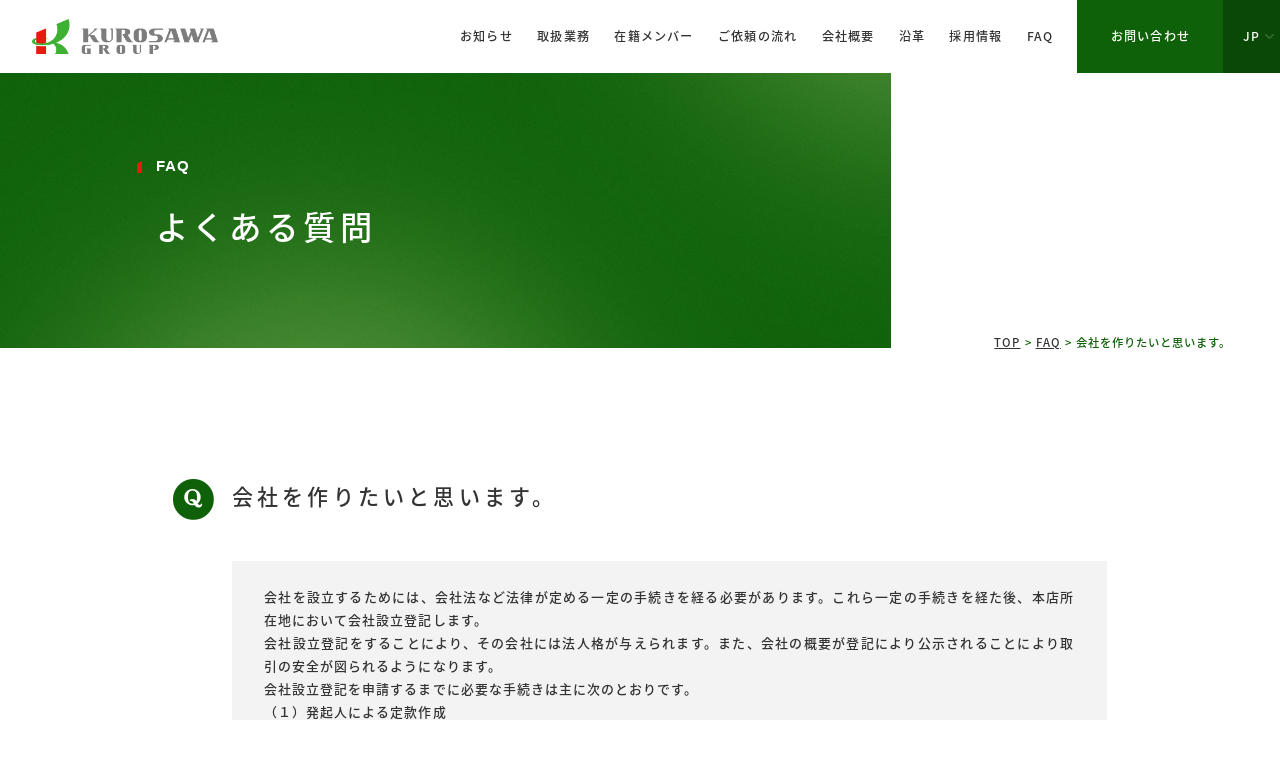

--- FILE ---
content_type: text/html; charset=UTF-8
request_url: https://kurosawa.gr.jp/faq/%E4%BC%9A%E7%A4%BE%E3%82%92%E4%BD%9C%E3%82%8A%E3%81%9F%E3%81%84%E3%81%A8%E6%80%9D%E3%81%84%E3%81%BE%E3%81%99%E3%80%82/
body_size: 29923
content:
<!DOCTYPE html>
<html xml:lang="ja" lang="ja">
<head>
<!--▼Google Analytics▼-->
<!-- Global site tag (gtag.js) - Google Analytics -->
<script async src="https://www.googletagmanager.com/gtag/js?id=G-M01SZ8GRRF"></script>
<script>
window.dataLayer = window.dataLayer || [];
function gtag(){dataLayer.push(arguments);}
gtag('js', new Date());
gtag('config', 'G-M01SZ8GRRF');
</script>
<!--▲Google Analytics▲-->
<meta charset="utf-8">
<meta name="viewport" content="width=device-width,user-scalable=no">
<meta name="format-detection" content="telephone=no">
<meta name="Description" content="東京,中野,登記,司法書士,東京都,中野区" />
<meta name="Keywords" content="東京,中野,登記,司法書士,東京都,中野区" />
<title>会社を作りたいと思います。 | 黒澤合同事務所</title>
<!-- wp_head -->
<script src="https://code.jquery.com/jquery-3.5.1.min.js" integrity="sha256-9/aliU8dGd2tb6OSsuzixeV4y/faTqgFtohetphbbj0=" crossorigin="anonymous"></script>
<meta name='robots' content='max-image-preview:large' />
<meta property="og:title" content="会社を作りたいと思います。">
<meta property="og:description" content="会社を設立するためには、会社法など法律が定める一定の手続きを経る必要があります。これら一定の手続きを経た後、本店所在地において会社設立登記します。 会社設立登記をすることにより、その会社には法人格が与">
<meta property="og:type" content="article">
<meta property="og:url" content="https://kurosawa.gr.jp/faq/%e4%bc%9a%e7%a4%be%e3%82%92%e4%bd%9c%e3%82%8a%e3%81%9f%e3%81%84%e3%81%a8%e6%80%9d%e3%81%84%e3%81%be%e3%81%99%e3%80%82/">
<meta property="og:image" content="https://kurosawa.gr.jp/wordpress/wp-content/themes/kurosawa/common/img/parts/no_img.jpg">
<meta property="og:site_name" content="黒澤合同事務所">
<meta name="twitter:card" content="summary_large_image">
<meta name="twitter:site" content="">
<meta property="og:locale" content="ja_JP">
<!-- This site uses the Google Analytics by MonsterInsights plugin v9.11.1 - Using Analytics tracking - https://www.monsterinsights.com/ -->
<!-- Note: MonsterInsights is not currently configured on this site. The site owner needs to authenticate with Google Analytics in the MonsterInsights settings panel. -->
<!-- No tracking code set -->
<!-- / Google Analytics by MonsterInsights -->
<style id='wp-img-auto-sizes-contain-inline-css' type='text/css'>
img:is([sizes=auto i],[sizes^="auto," i]){contain-intrinsic-size:3000px 1500px}
/*# sourceURL=wp-img-auto-sizes-contain-inline-css */
</style>
<style id='wp-block-library-inline-css' type='text/css'>
:root{--wp-block-synced-color:#7a00df;--wp-block-synced-color--rgb:122,0,223;--wp-bound-block-color:var(--wp-block-synced-color);--wp-editor-canvas-background:#ddd;--wp-admin-theme-color:#007cba;--wp-admin-theme-color--rgb:0,124,186;--wp-admin-theme-color-darker-10:#006ba1;--wp-admin-theme-color-darker-10--rgb:0,107,160.5;--wp-admin-theme-color-darker-20:#005a87;--wp-admin-theme-color-darker-20--rgb:0,90,135;--wp-admin-border-width-focus:2px}@media (min-resolution:192dpi){:root{--wp-admin-border-width-focus:1.5px}}.wp-element-button{cursor:pointer}:root .has-very-light-gray-background-color{background-color:#eee}:root .has-very-dark-gray-background-color{background-color:#313131}:root .has-very-light-gray-color{color:#eee}:root .has-very-dark-gray-color{color:#313131}:root .has-vivid-green-cyan-to-vivid-cyan-blue-gradient-background{background:linear-gradient(135deg,#00d084,#0693e3)}:root .has-purple-crush-gradient-background{background:linear-gradient(135deg,#34e2e4,#4721fb 50%,#ab1dfe)}:root .has-hazy-dawn-gradient-background{background:linear-gradient(135deg,#faaca8,#dad0ec)}:root .has-subdued-olive-gradient-background{background:linear-gradient(135deg,#fafae1,#67a671)}:root .has-atomic-cream-gradient-background{background:linear-gradient(135deg,#fdd79a,#004a59)}:root .has-nightshade-gradient-background{background:linear-gradient(135deg,#330968,#31cdcf)}:root .has-midnight-gradient-background{background:linear-gradient(135deg,#020381,#2874fc)}:root{--wp--preset--font-size--normal:16px;--wp--preset--font-size--huge:42px}.has-regular-font-size{font-size:1em}.has-larger-font-size{font-size:2.625em}.has-normal-font-size{font-size:var(--wp--preset--font-size--normal)}.has-huge-font-size{font-size:var(--wp--preset--font-size--huge)}.has-text-align-center{text-align:center}.has-text-align-left{text-align:left}.has-text-align-right{text-align:right}.has-fit-text{white-space:nowrap!important}#end-resizable-editor-section{display:none}.aligncenter{clear:both}.items-justified-left{justify-content:flex-start}.items-justified-center{justify-content:center}.items-justified-right{justify-content:flex-end}.items-justified-space-between{justify-content:space-between}.screen-reader-text{border:0;clip-path:inset(50%);height:1px;margin:-1px;overflow:hidden;padding:0;position:absolute;width:1px;word-wrap:normal!important}.screen-reader-text:focus{background-color:#ddd;clip-path:none;color:#444;display:block;font-size:1em;height:auto;left:5px;line-height:normal;padding:15px 23px 14px;text-decoration:none;top:5px;width:auto;z-index:100000}html :where(.has-border-color){border-style:solid}html :where([style*=border-top-color]){border-top-style:solid}html :where([style*=border-right-color]){border-right-style:solid}html :where([style*=border-bottom-color]){border-bottom-style:solid}html :where([style*=border-left-color]){border-left-style:solid}html :where([style*=border-width]){border-style:solid}html :where([style*=border-top-width]){border-top-style:solid}html :where([style*=border-right-width]){border-right-style:solid}html :where([style*=border-bottom-width]){border-bottom-style:solid}html :where([style*=border-left-width]){border-left-style:solid}html :where(img[class*=wp-image-]){height:auto;max-width:100%}:where(figure){margin:0 0 1em}html :where(.is-position-sticky){--wp-admin--admin-bar--position-offset:var(--wp-admin--admin-bar--height,0px)}@media screen and (max-width:600px){html :where(.is-position-sticky){--wp-admin--admin-bar--position-offset:0px}}
/*# sourceURL=wp-block-library-inline-css */
</style><style id='global-styles-inline-css' type='text/css'>
:root{--wp--preset--aspect-ratio--square: 1;--wp--preset--aspect-ratio--4-3: 4/3;--wp--preset--aspect-ratio--3-4: 3/4;--wp--preset--aspect-ratio--3-2: 3/2;--wp--preset--aspect-ratio--2-3: 2/3;--wp--preset--aspect-ratio--16-9: 16/9;--wp--preset--aspect-ratio--9-16: 9/16;--wp--preset--color--black: #000000;--wp--preset--color--cyan-bluish-gray: #abb8c3;--wp--preset--color--white: #ffffff;--wp--preset--color--pale-pink: #f78da7;--wp--preset--color--vivid-red: #cf2e2e;--wp--preset--color--luminous-vivid-orange: #ff6900;--wp--preset--color--luminous-vivid-amber: #fcb900;--wp--preset--color--light-green-cyan: #7bdcb5;--wp--preset--color--vivid-green-cyan: #00d084;--wp--preset--color--pale-cyan-blue: #8ed1fc;--wp--preset--color--vivid-cyan-blue: #0693e3;--wp--preset--color--vivid-purple: #9b51e0;--wp--preset--gradient--vivid-cyan-blue-to-vivid-purple: linear-gradient(135deg,rgb(6,147,227) 0%,rgb(155,81,224) 100%);--wp--preset--gradient--light-green-cyan-to-vivid-green-cyan: linear-gradient(135deg,rgb(122,220,180) 0%,rgb(0,208,130) 100%);--wp--preset--gradient--luminous-vivid-amber-to-luminous-vivid-orange: linear-gradient(135deg,rgb(252,185,0) 0%,rgb(255,105,0) 100%);--wp--preset--gradient--luminous-vivid-orange-to-vivid-red: linear-gradient(135deg,rgb(255,105,0) 0%,rgb(207,46,46) 100%);--wp--preset--gradient--very-light-gray-to-cyan-bluish-gray: linear-gradient(135deg,rgb(238,238,238) 0%,rgb(169,184,195) 100%);--wp--preset--gradient--cool-to-warm-spectrum: linear-gradient(135deg,rgb(74,234,220) 0%,rgb(151,120,209) 20%,rgb(207,42,186) 40%,rgb(238,44,130) 60%,rgb(251,105,98) 80%,rgb(254,248,76) 100%);--wp--preset--gradient--blush-light-purple: linear-gradient(135deg,rgb(255,206,236) 0%,rgb(152,150,240) 100%);--wp--preset--gradient--blush-bordeaux: linear-gradient(135deg,rgb(254,205,165) 0%,rgb(254,45,45) 50%,rgb(107,0,62) 100%);--wp--preset--gradient--luminous-dusk: linear-gradient(135deg,rgb(255,203,112) 0%,rgb(199,81,192) 50%,rgb(65,88,208) 100%);--wp--preset--gradient--pale-ocean: linear-gradient(135deg,rgb(255,245,203) 0%,rgb(182,227,212) 50%,rgb(51,167,181) 100%);--wp--preset--gradient--electric-grass: linear-gradient(135deg,rgb(202,248,128) 0%,rgb(113,206,126) 100%);--wp--preset--gradient--midnight: linear-gradient(135deg,rgb(2,3,129) 0%,rgb(40,116,252) 100%);--wp--preset--font-size--small: 13px;--wp--preset--font-size--medium: 20px;--wp--preset--font-size--large: 36px;--wp--preset--font-size--x-large: 42px;--wp--preset--spacing--20: 0.44rem;--wp--preset--spacing--30: 0.67rem;--wp--preset--spacing--40: 1rem;--wp--preset--spacing--50: 1.5rem;--wp--preset--spacing--60: 2.25rem;--wp--preset--spacing--70: 3.38rem;--wp--preset--spacing--80: 5.06rem;--wp--preset--shadow--natural: 6px 6px 9px rgba(0, 0, 0, 0.2);--wp--preset--shadow--deep: 12px 12px 50px rgba(0, 0, 0, 0.4);--wp--preset--shadow--sharp: 6px 6px 0px rgba(0, 0, 0, 0.2);--wp--preset--shadow--outlined: 6px 6px 0px -3px rgb(255, 255, 255), 6px 6px rgb(0, 0, 0);--wp--preset--shadow--crisp: 6px 6px 0px rgb(0, 0, 0);}:where(.is-layout-flex){gap: 0.5em;}:where(.is-layout-grid){gap: 0.5em;}body .is-layout-flex{display: flex;}.is-layout-flex{flex-wrap: wrap;align-items: center;}.is-layout-flex > :is(*, div){margin: 0;}body .is-layout-grid{display: grid;}.is-layout-grid > :is(*, div){margin: 0;}:where(.wp-block-columns.is-layout-flex){gap: 2em;}:where(.wp-block-columns.is-layout-grid){gap: 2em;}:where(.wp-block-post-template.is-layout-flex){gap: 1.25em;}:where(.wp-block-post-template.is-layout-grid){gap: 1.25em;}.has-black-color{color: var(--wp--preset--color--black) !important;}.has-cyan-bluish-gray-color{color: var(--wp--preset--color--cyan-bluish-gray) !important;}.has-white-color{color: var(--wp--preset--color--white) !important;}.has-pale-pink-color{color: var(--wp--preset--color--pale-pink) !important;}.has-vivid-red-color{color: var(--wp--preset--color--vivid-red) !important;}.has-luminous-vivid-orange-color{color: var(--wp--preset--color--luminous-vivid-orange) !important;}.has-luminous-vivid-amber-color{color: var(--wp--preset--color--luminous-vivid-amber) !important;}.has-light-green-cyan-color{color: var(--wp--preset--color--light-green-cyan) !important;}.has-vivid-green-cyan-color{color: var(--wp--preset--color--vivid-green-cyan) !important;}.has-pale-cyan-blue-color{color: var(--wp--preset--color--pale-cyan-blue) !important;}.has-vivid-cyan-blue-color{color: var(--wp--preset--color--vivid-cyan-blue) !important;}.has-vivid-purple-color{color: var(--wp--preset--color--vivid-purple) !important;}.has-black-background-color{background-color: var(--wp--preset--color--black) !important;}.has-cyan-bluish-gray-background-color{background-color: var(--wp--preset--color--cyan-bluish-gray) !important;}.has-white-background-color{background-color: var(--wp--preset--color--white) !important;}.has-pale-pink-background-color{background-color: var(--wp--preset--color--pale-pink) !important;}.has-vivid-red-background-color{background-color: var(--wp--preset--color--vivid-red) !important;}.has-luminous-vivid-orange-background-color{background-color: var(--wp--preset--color--luminous-vivid-orange) !important;}.has-luminous-vivid-amber-background-color{background-color: var(--wp--preset--color--luminous-vivid-amber) !important;}.has-light-green-cyan-background-color{background-color: var(--wp--preset--color--light-green-cyan) !important;}.has-vivid-green-cyan-background-color{background-color: var(--wp--preset--color--vivid-green-cyan) !important;}.has-pale-cyan-blue-background-color{background-color: var(--wp--preset--color--pale-cyan-blue) !important;}.has-vivid-cyan-blue-background-color{background-color: var(--wp--preset--color--vivid-cyan-blue) !important;}.has-vivid-purple-background-color{background-color: var(--wp--preset--color--vivid-purple) !important;}.has-black-border-color{border-color: var(--wp--preset--color--black) !important;}.has-cyan-bluish-gray-border-color{border-color: var(--wp--preset--color--cyan-bluish-gray) !important;}.has-white-border-color{border-color: var(--wp--preset--color--white) !important;}.has-pale-pink-border-color{border-color: var(--wp--preset--color--pale-pink) !important;}.has-vivid-red-border-color{border-color: var(--wp--preset--color--vivid-red) !important;}.has-luminous-vivid-orange-border-color{border-color: var(--wp--preset--color--luminous-vivid-orange) !important;}.has-luminous-vivid-amber-border-color{border-color: var(--wp--preset--color--luminous-vivid-amber) !important;}.has-light-green-cyan-border-color{border-color: var(--wp--preset--color--light-green-cyan) !important;}.has-vivid-green-cyan-border-color{border-color: var(--wp--preset--color--vivid-green-cyan) !important;}.has-pale-cyan-blue-border-color{border-color: var(--wp--preset--color--pale-cyan-blue) !important;}.has-vivid-cyan-blue-border-color{border-color: var(--wp--preset--color--vivid-cyan-blue) !important;}.has-vivid-purple-border-color{border-color: var(--wp--preset--color--vivid-purple) !important;}.has-vivid-cyan-blue-to-vivid-purple-gradient-background{background: var(--wp--preset--gradient--vivid-cyan-blue-to-vivid-purple) !important;}.has-light-green-cyan-to-vivid-green-cyan-gradient-background{background: var(--wp--preset--gradient--light-green-cyan-to-vivid-green-cyan) !important;}.has-luminous-vivid-amber-to-luminous-vivid-orange-gradient-background{background: var(--wp--preset--gradient--luminous-vivid-amber-to-luminous-vivid-orange) !important;}.has-luminous-vivid-orange-to-vivid-red-gradient-background{background: var(--wp--preset--gradient--luminous-vivid-orange-to-vivid-red) !important;}.has-very-light-gray-to-cyan-bluish-gray-gradient-background{background: var(--wp--preset--gradient--very-light-gray-to-cyan-bluish-gray) !important;}.has-cool-to-warm-spectrum-gradient-background{background: var(--wp--preset--gradient--cool-to-warm-spectrum) !important;}.has-blush-light-purple-gradient-background{background: var(--wp--preset--gradient--blush-light-purple) !important;}.has-blush-bordeaux-gradient-background{background: var(--wp--preset--gradient--blush-bordeaux) !important;}.has-luminous-dusk-gradient-background{background: var(--wp--preset--gradient--luminous-dusk) !important;}.has-pale-ocean-gradient-background{background: var(--wp--preset--gradient--pale-ocean) !important;}.has-electric-grass-gradient-background{background: var(--wp--preset--gradient--electric-grass) !important;}.has-midnight-gradient-background{background: var(--wp--preset--gradient--midnight) !important;}.has-small-font-size{font-size: var(--wp--preset--font-size--small) !important;}.has-medium-font-size{font-size: var(--wp--preset--font-size--medium) !important;}.has-large-font-size{font-size: var(--wp--preset--font-size--large) !important;}.has-x-large-font-size{font-size: var(--wp--preset--font-size--x-large) !important;}
/*# sourceURL=global-styles-inline-css */
</style>
<style id='classic-theme-styles-inline-css' type='text/css'>
/*! This file is auto-generated */
.wp-block-button__link{color:#fff;background-color:#32373c;border-radius:9999px;box-shadow:none;text-decoration:none;padding:calc(.667em + 2px) calc(1.333em + 2px);font-size:1.125em}.wp-block-file__button{background:#32373c;color:#fff;text-decoration:none}
/*# sourceURL=/wp-includes/css/classic-themes.min.css */
</style>
<!-- <link rel='stylesheet' id='contact-form-7-css' href='https://kurosawa.gr.jp/wordpress/wp-content/plugins/contact-form-7/includes/css/styles.css?ver=6.1.4' type='text/css' media='all' /> -->
<!-- <link rel='stylesheet' id='cf7msm_styles-css' href='https://kurosawa.gr.jp/wordpress/wp-content/plugins/contact-form-7-multi-step-module/resources/cf7msm.css?ver=4.5' type='text/css' media='all' /> -->
<link rel="stylesheet" type="text/css" href="//kurosawa.gr.jp/wordpress/wp-content/cache/wpfc-minified/qi1pehge/6ar0i.css" media="all"/>
<script src='//kurosawa.gr.jp/wordpress/wp-content/cache/wpfc-minified/t024519/6ar0j.js' type="text/javascript"></script>
<!-- <script type="text/javascript" src="https://kurosawa.gr.jp/wordpress/wp-includes/js/jquery/jquery.min.js?ver=3.7.1" id="jquery-core-js"></script> -->
<!-- <script type="text/javascript" src="https://kurosawa.gr.jp/wordpress/wp-includes/js/jquery/jquery-migrate.min.js?ver=3.4.1" id="jquery-migrate-js"></script> -->
<style type="text/css">.recentcomments a{display:inline !important;padding:0 !important;margin:0 !important;}</style><link rel="icon" href="https://kurosawa.gr.jp/wordpress/wp-content/uploads/2022/04/cropped-favi_col-32x32.png" sizes="32x32" />
<link rel="icon" href="https://kurosawa.gr.jp/wordpress/wp-content/uploads/2022/04/cropped-favi_col-192x192.png" sizes="192x192" />
<link rel="apple-touch-icon" href="https://kurosawa.gr.jp/wordpress/wp-content/uploads/2022/04/cropped-favi_col-180x180.png" />
<meta name="msapplication-TileImage" content="https://kurosawa.gr.jp/wordpress/wp-content/uploads/2022/04/cropped-favi_col-270x270.png" />
<!-- /wp_head -->
<!-- <link href="https://kurosawa.gr.jp/wordpress/wp-content/themes/kurosawa/common/css/reset.css?1645537667" rel="stylesheet" type="text/css"> -->
<!-- <link href="https://kurosawa.gr.jp/wordpress/wp-content/themes/kurosawa/style.css?1644980448" rel="stylesheet" type="text/css" /> -->
<!-- <link href="https://kurosawa.gr.jp/wordpress/wp-content/themes/kurosawa/common/css/style.css?1645974508" rel="stylesheet" type="text/css" /> -->
<link rel="stylesheet" type="text/css" href="//kurosawa.gr.jp/wordpress/wp-content/cache/wpfc-minified/7w3wxxk2/6ar0i.css" media="all"/>
<!-- <link href="https://kurosawa.gr.jp/wordpress/wp-content/themes/kurosawa/common/css/main.css?1648881147" rel="stylesheet" type="text/css" media="only screen and (min-width:769px)" /> -->
<link rel="stylesheet" type="text/css" href="//kurosawa.gr.jp/wordpress/wp-content/cache/wpfc-minified/jmwbqfe1/6ar0i.css" media="only screen and (min-width:769px)"/>
<!-- <link href="https://kurosawa.gr.jp/wordpress/wp-content/themes/kurosawa/common/css/mainSp.css?1648881147" rel="stylesheet" type="text/css" media="only screen and (max-width:768px)" /> -->
<link rel="stylesheet" type="text/css" href="//kurosawa.gr.jp/wordpress/wp-content/cache/wpfc-minified/2agzw62g/6ar0i.css" media="only screen and (max-width:768px)"/>
<!-- other -->
<!-- <link href="https://kurosawa.gr.jp/wordpress/wp-content/themes/kurosawa/common/slider/slick.css" rel="stylesheet" type="text/css"> -->
<!-- <link href="https://kurosawa.gr.jp/wordpress/wp-content/themes/kurosawa/common/css/btn.css?1645071349" rel="stylesheet" type="text/css"> -->
<!-- <link href="https://kurosawa.gr.jp/wordpress/wp-content/themes/kurosawa/common/css/adjust.css?1599819334" rel="stylesheet" type="text/css"> -->
<link rel="stylesheet" type="text/css" href="//kurosawa.gr.jp/wordpress/wp-content/cache/wpfc-minified/7lfjhgic/6ar0i.css" media="all"/>
<!--[if lt IE 9]><script src="https://kurosawa.gr.jp/wordpress/wp-content/themes/kurosawa/common/js/html5.js"></script><![endif]-->
<script src='//kurosawa.gr.jp/wordpress/wp-content/cache/wpfc-minified/8hwfaybf/6ar0i.js' type="text/javascript"></script>
<!-- <script src="https://kurosawa.gr.jp/wordpress/wp-content/themes/kurosawa/common/js/jquery.easing.min.js"></script> -->
<!-- <script src="https://kurosawa.gr.jp/wordpress/wp-content/themes/kurosawa/common/js/velocity.min.js"></script> -->
<!-- <script src="https://kurosawa.gr.jp/wordpress/wp-content/themes/kurosawa/common/js/css_browser_selector.js"></script> -->
<!-- <script src="https://kurosawa.gr.jp/wordpress/wp-content/themes/kurosawa/common/slider/slick.min.js"></script> -->
<!-- <script src="https://kurosawa.gr.jp/wordpress/wp-content/themes/kurosawa/common/js/jquery.matchHeight.js"></script> -->
<!-- <script src="https://kurosawa.gr.jp/wordpress/wp-content/themes/kurosawa/common/js/ofi.min.js"></script> -->
<!-- <script src="https://kurosawa.gr.jp/wordpress/wp-content/themes/kurosawa/common/js/other.js"></script> -->
</head>
<body id="faq" class="wp-singular faq-template-default single single-faq postid-49 wp-theme-kurosawa">
<header id="top">
<div id="header" class="wrap_out">
<div class="wrap_in header_in">
<p class="header_logo"><a href="https://kurosawa.gr.jp/"><img src="https://kurosawa.gr.jp/wordpress/wp-content/themes/kurosawa/common/img/header/logo.png" alt="黒澤合同事務所"></a></p>			<div class="nav_wrap">
<div id="g_nav" class="table_block sp_tate">
<div class="cell_block"><a href="https://kurosawa.gr.jp/news/">お知らせ</a></div>
<div class="cell_block aco_btn_mov">
<a class="aco_btn_mov_trigger" href="https://kurosawa.gr.jp/business/">取扱業務</a>
<div class="aco_block_mov">
<div class="aco_block_mov_inner">
<a class="sp" href="https://kurosawa.gr.jp/business/">取扱業務一覧</a>
<a href="https://kurosawa.gr.jp/business/commercial-registration/">商業登記</a>
<a href="https://kurosawa.gr.jp/business/accountant/">会計</a>
<a href="https://kurosawa.gr.jp/business/tax_affairs/">税務</a>
<a href="https://kurosawa.gr.jp/business/inheritance-gift/">相続・贈与</a>
</div>
</div><!--/.aco_block_mov-->
</div>
<div class="cell_block"><a href="https://kurosawa.gr.jp/staff/">在籍メンバー</a></div>
<div class="cell_block"><a href="https://kurosawa.gr.jp/flow/">ご依頼の流れ</a></div>
<div class="cell_block"><a href="https://kurosawa.gr.jp/about/">会社概要</a></div>
<div class="cell_block"><a href="https://kurosawa.gr.jp/history/">沿革</a></div>
<div class="cell_block sp_small"><a href="https://kurosawa.gr.jp/recruitment/">採用情報</a></div>
<div class="cell_block sp_small sp_small_right"><a href="https://kurosawa.gr.jp/faq/">FAQ</a></div>
<div class="cell_block btn_nav_a pc"><a href="https://kurosawa.gr.jp/contact/">お問い合わせ</a></div>
<div class="cell_block btn_nav_b"><a><span class="pc">JP </span><span class="sp">JAPANESE</span></a><a class="lang sp">ENGLISH</a></div>
</div>
<div id="menu_btn" class="sp"></div>
<div id="over_ray" class="sp"></div>
</div>
</div><!--/.wrap_in-->
</div><!--/.wrap_out-->
</header>
<div id="container">
<div class="wrap_out page_mv">
<div class="flex_block fx_page_mv">
<div class="flex_block_child blockA">
<div class="ttl_h2"><span class="mini_ttl">FAQ</span>よくある質問</div>
</div>
<div class="flex_block_child blockB">
<div class="breadcrumbs_wrap">
<div class="breadcrumbs" typeof="BreadcrumbList" vocab="https://schema.org/">
<span property="itemListElement" typeof="ListItem"><a property="item" typeof="WebPage" title="Go to 黒澤合同事務所." href="https://kurosawa.gr.jp" class="home" ><span property="name">TOP</span></a><meta property="position" content="1"></span> &gt; <span property="itemListElement" typeof="ListItem"><a property="item" typeof="WebPage" title="Go to FAQ." href="https://kurosawa.gr.jp/faq/" class="archive post-faq-archive" ><span property="name">FAQ</span></a><meta property="position" content="2"></span> &gt; <span property="itemListElement" typeof="ListItem"><span property="name" class="post post-faq current-item">会社を作りたいと思います。</span><meta property="url" content="https://kurosawa.gr.jp/faq/%e4%bc%9a%e7%a4%be%e3%82%92%e4%bd%9c%e3%82%8a%e3%81%9f%e3%81%84%e3%81%a8%e6%80%9d%e3%81%84%e3%81%be%e3%81%99%e3%80%82/"><meta property="position" content="3"></span> </div>
</div>
</div>
</div>
</div><!--/.wrap_out-->
<div class="wrap_out faq_wrap">
<div class="wrap_in">
<!-- ループ外の表示 -->
<div class="flex_block fx_faq">
<div class="flex_block_child blockB">
<h1 class="">
<span class="fa-stack fa-1x" style="flex-shrink: 0;"><i class="fas fa-circle fa-stack-2x"></i> <i class="fab fa-quora fa-stack-1x fa-inverse" style="--fa-inverse:var(--fa-navy);"></i></span>
<span class="pc">会社を作りたいと思います。	</span><span class="sp">会社を作りたいと思います。	</span>
</h1>
<!--▼/// アコーディオン ///▼-->
<div class="aco_block">
<div class="aco_block_inner">
<div class="faq_wrap_in article">
<p>会社を設立するためには、会社法など法律が定める一定の手続きを経る必要があります。これら一定の手続きを経た後、本店所在地において会社設立登記します。<br />
会社設立登記をすることにより、その会社には法人格が与えられます。また、会社の概要が登記により公示されることにより取引の安全が図られるようになります。<br />
会社設立登記を申請するまでに必要な手続きは主に次のとおりです。<br />
（１）発起人による定款作成<br />
（２）公証人よる定款認証<br />
（３）資本金の払込<br />
（４）登記申請書類の作成<br />
（５）設立登記の申請</p>
<p>詳しくはお問い合わせください。</p>
</div>
</div>
</div>
<!--▲/// アコーディオン ///▲-->
</div>
</div>
<!-- ループ外の表示 -->
</div><!--/.wrap_in-->
</div><!--/.wrap_main-->
</div><!--/.wrap_out-->
<div class="wrap_out home_sec_05">
<div class="wrap_in">
<h2 class="ttl_h2"><span class="mini_ttl">CONTACT</span>お問い合わせ</h2>
<p>ご質問やお問い合わせは<br class="sp">こちらからどうぞ。</p>
<a class="btn_orval_01" href="https://kurosawa.gr.jp/contact/">お問い合わせ</a>
</div><!--/.wrap_in-->
</div><!--/.wrap_out-->
</div><!--/#container-->
<footer id="footer">
<div class="wrap_in footer_wrap">
<a href="https://kurosawa.gr.jp/"><img class="footer_logoB" src="https://kurosawa.gr.jp/wordpress/wp-content/themes/kurosawa/common/img/footer/logoB.png" alt=""></a>
 <div class="footer_nav">
黒澤合同事務所グループ 東京都中野区中野４－４－１１<br><br>
<a href="http://kurosawa-vn.com/" target="_blank">クロサワコンサルティングベトナム</a> │ <!--
--><a href="https://kurosawa.gr.jp/link/">官庁団体リンク </a><span class="pc"> │ </span><!--
--><br class="sp"><a href="https://kurosawa.gr.jp/privacy-policy/">プライバシーポリシー </a>
</div>
<div class="copy">Copyright ©Kurosawa-Group. All rights reserved.</div>
</div><!--/.wrap_in-->
</footer>
<!--/// スクローラー ///-->
<a class="scroller" href="#top">
<img id="scroller" src="https://kurosawa.gr.jp/wordpress/wp-content/themes/kurosawa/common/img/scrollerBtn_01.png" width="60" height="60">
</a>
<!-- wp_footer -->
<script type="speculationrules">
{"prefetch":[{"source":"document","where":{"and":[{"href_matches":"/*"},{"not":{"href_matches":["/wordpress/wp-*.php","/wordpress/wp-admin/*","/wordpress/wp-content/uploads/*","/wordpress/wp-content/*","/wordpress/wp-content/plugins/*","/wordpress/wp-content/themes/kurosawa/*","/*\\?(.+)"]}},{"not":{"selector_matches":"a[rel~=\"nofollow\"]"}},{"not":{"selector_matches":".no-prefetch, .no-prefetch a"}}]},"eagerness":"conservative"}]}
</script>
<script type="text/javascript" src="https://kurosawa.gr.jp/wordpress/wp-includes/js/dist/hooks.min.js?ver=dd5603f07f9220ed27f1" id="wp-hooks-js"></script>
<script type="text/javascript" src="https://kurosawa.gr.jp/wordpress/wp-includes/js/dist/i18n.min.js?ver=c26c3dc7bed366793375" id="wp-i18n-js"></script>
<script type="text/javascript" id="wp-i18n-js-after">
/* <![CDATA[ */
wp.i18n.setLocaleData( { 'text direction\u0004ltr': [ 'ltr' ] } );
//# sourceURL=wp-i18n-js-after
/* ]]> */
</script>
<script type="text/javascript" src="https://kurosawa.gr.jp/wordpress/wp-content/plugins/contact-form-7/includes/swv/js/index.js?ver=6.1.4" id="swv-js"></script>
<script type="text/javascript" id="contact-form-7-js-translations">
/* <![CDATA[ */
( function( domain, translations ) {
var localeData = translations.locale_data[ domain ] || translations.locale_data.messages;
localeData[""].domain = domain;
wp.i18n.setLocaleData( localeData, domain );
} )( "contact-form-7", {"translation-revision-date":"2025-11-30 08:12:23+0000","generator":"GlotPress\/4.0.3","domain":"messages","locale_data":{"messages":{"":{"domain":"messages","plural-forms":"nplurals=1; plural=0;","lang":"ja_JP"},"This contact form is placed in the wrong place.":["\u3053\u306e\u30b3\u30f3\u30bf\u30af\u30c8\u30d5\u30a9\u30fc\u30e0\u306f\u9593\u9055\u3063\u305f\u4f4d\u7f6e\u306b\u7f6e\u304b\u308c\u3066\u3044\u307e\u3059\u3002"],"Error:":["\u30a8\u30e9\u30fc:"]}},"comment":{"reference":"includes\/js\/index.js"}} );
//# sourceURL=contact-form-7-js-translations
/* ]]> */
</script>
<script type="text/javascript" id="contact-form-7-js-before">
/* <![CDATA[ */
var wpcf7 = {
"api": {
"root": "https:\/\/kurosawa.gr.jp\/wp-json\/",
"namespace": "contact-form-7\/v1"
}
};
//# sourceURL=contact-form-7-js-before
/* ]]> */
</script>
<script type="text/javascript" src="https://kurosawa.gr.jp/wordpress/wp-content/plugins/contact-form-7/includes/js/index.js?ver=6.1.4" id="contact-form-7-js"></script>
<script type="text/javascript" id="cf7msm-js-extra">
/* <![CDATA[ */
var cf7msm_posted_data = [];
//# sourceURL=cf7msm-js-extra
/* ]]> */
</script>
<script type="text/javascript" src="https://kurosawa.gr.jp/wordpress/wp-content/plugins/contact-form-7-multi-step-module/resources/cf7msm.min.js?ver=4.5" id="cf7msm-js"></script>
<!-- /wp_footer -->
<script>
jQuery(function($) {
$('#scroller').hide();
$(window).on('scroll', function () {
if($(this).scrollTop() > 300) {
$('#scroller').stop().fadeIn();
} else {
$('#scroller').stop().fadeOut();
}
});
$('a[href^="#"]').click(function () {
var href = $(this).attr("href"),
target = $(href === "#" || href === "" ? 'html' : href);
target.velocity("scroll", { duration: 1500, easing: "ease" });
return false;
});
});
</script>
</body>
</html><!-- WP Fastest Cache file was created in 0.307 seconds, on 2026年1月20日 @ 4:03 AM -->

--- FILE ---
content_type: text/css
request_url: https://kurosawa.gr.jp/wordpress/wp-content/cache/wpfc-minified/jmwbqfe1/6ar0i.css
body_size: 63616
content:
@charset "UTF-8";
 @media (max-width: 1580px) {
html {
font-size: 0.6329113924vw;
}
}
body {
width: 100%;
height: auto;
background: #fff;
font-size: 1.6rem;
line-height: 1.8;
letter-spacing: .08em;
color: #333;
}
a:link, a:visited, a:active {
text-decoration: none;
color: inherit;
}
img {
height: auto;
}
#container {
width: 100%;
}
.sp {
display: none !important;
}
.wrap_out a:not(.no_hover):hover, .wrap_in a:not(.no_hover):hover {
opacity: 0.8;
filter: alpha(opacity=80);
-ms-filter: "alpha( opacity=80 )";
}
.wrap_out a:not(.no_hover):hover img, .wrap_in a:not(.no_hover):hover img {
opacity: 0.8;
filter: alpha(opacity=80);
-ms-filter: "alpha( opacity=80 )";
} .wrap_out, .wrap_main {
width: 100%;
height: auto;
}
.wrap_in {
width: 153.6rem;
height: auto;
margin: 0 auto;
} ul.many_rows {
display: block;
height: auto;
overflow: hidden;
}
ul.many_rows > li {
display: block;
height: auto;
float: left;
}
ul.two_rows {
display: block;
height: auto;
overflow: hidden;
}
ul.two_rows > li {
display: block;
height: auto;
float: left;
}
ul.two_rows > li:nth-child(2n+2) {
float: right;
}
ul.three_rows {
display: block;
height: auto;
overflow: hidden;
}
ul.three_rows > li {
display: block;
height: auto;
float: left;
}
ul.three_rows > li:nth-child(3n+2) {
margin-right: 0;
}
ul.three_rows > li:nth-child(3n+3) {
float: right;
margin-right: 0;
} .table_block {
display: table;
table-layout: fixed;
width: 100%;
}
.table_block > .cell_block {
display: table-cell;
width: 50%;
text-align: center;
vertical-align: middle;
} #scroller {
width: 6rem;
height: auto;
position: fixed;
bottom: 83px;
right: 1.0rem;
z-index: 100;
} .wrap_in.article {
padding-top: 8.0rem;
padding-bottom: 8.0rem;
}
.article {
font-size: 1.6rem;
}
.article h1, .article h2, .article h3, .article h4, .article h5, .article h6, .article br {
margin-top: 0;
padding: 0;
text-align: left;
border: 0;
clear: both;
}
.article h1 {
margin: 1em 0;
font-size: 1.6666666em;
line-height: 117%;
line-height: 117%;
color: #0f6109;
}
.article h2 {
margin: 1em 0;
padding-top: 0.3rem;
padding-bottom: 0.3rem;
padding-left: 0.8rem;
font-size: 1.444444444em;
line-height: 117%;
border-left: 0.6rem solid #0f6109;
}
.article h3 {
font-size: 1.11111111em;
font-weight: bold;
margin: 1em 0;
}
.article h4 {
font-size: 1.11111111em;
font-weight: bold;
margin: 1em 0;
color: #0f6109;
}
.article h5 {
font-size: 1.11111111em;
font-weight: bold;
color: #0f6109;
margin: 1em 0;
border-bottom: .2rem solid #ccc;
position: relative;
}
.article h5::after {
content: "";
position: absolute;
display: block;
border-bottom: 0.2rem solid #0f6109;
bottom: -.2rem;
width: 20%;
}
.article h6 {
font-size: 1.11111111em;
font-weight: normal;
margin: 1em 0;
}
.article p {
font-size: 1em;
line-height: 1.6;
margin: 1em 0;
text-align: justify;
text-justify: inter-ideograph;
}
.article pre {
background-color: #eee;
border: .1rem solid #ccc;
padding: 0.7em;
overflow: auto;
}
.article .alignleft {
float: left;
margin: 0.5em 1em 0.5em 0;
}
.article .aligncenter {
display: block;
margin-left: auto;
margin-right: auto;
}
.article .alignright {
float: right;
margin: 0.5em 0 0.5em 1em;
}
.article blockquote, .article q {
quotes: "" "";
}
.article blockquote:before, .article blockquote:after, .article q:before, .article q:after {
content: "";
}
.article blockquote {
background: none repeat scroll 0 0 rgba(245, 245, 245, 0.8);
border: .1rem solid #FFFFFF;
margin: 1em 0;
padding: 2.0rem 5.5rem;
position: relative;
}
.article blockquote p {
margin-bottom: 0;
}
.article blockquote::before {
color: #c8c8c8;
content: "“";
font-family: serif;
font-size: 600%;
left: 0rem;
line-height: 1em;
position: absolute;
top: 0rem;
}
.article blockquote::after {
color: #c8c8c8;
content: "”";
font-family: serif;
font-size: 600%;
line-height: 0;
position: absolute;
right: 0rem;
bottom: -1.6rem;
}
.article ul {
list-style: disc;
margin: 1.5em 0;
padding-left: 1em;
}
.article ul li + li {
margin-top: 0.4em;
}
.article ol {
list-style: decimal;
margin: 1.5em 0;
padding-left: 1em;
}
.article ol li + li {
margin-top: 0.4em;
}
p {
text-align: justify;
text-justify: inter-ideograph;
} #slider {
margin-bottom: 11.2rem;
}
#slider .slider_in {
width: 100.0rem;
}
.slick-arrow {
position: absolute;
top: 0;
width: -webkit-calc((100vw - 100.0rem) / 2);
width: calc((100vw - 100.0rem) / 2);
height: 100%;
background-repeat: no-repeat;
z-index: 1001;
cursor: pointer;
}
.slick-prev {
left: 0; background-image: url(//kurosawa.gr.jp/wordpress/wp-content/themes/kurosawa/common/img/slider/arrowL.png);
background-position: right 4.0rem center;
}
.slick-next {
right: 0; background-image: url(//kurosawa.gr.jp/wordpress/wp-content/themes/kurosawa/common/img/slider/arrowR.png);
background-position: left 4.0rem center;
}
.slick-dots {
position: absolute;
bottom: -4.0rem;
left: 0;
} #top {
height: 9rem;
}
#home #top {
height: 0;
}
#header {
width: 100%;
height: 9rem;
position: fixed;
top: 0;
left: 0;
background-color: #fff;
z-index: 3000;
}
.header_in {
display: table;
table-layout: fixed;
width: 100%;
}
.header_in .header_logo, .header_in .nav_wrap {
display: table-cell;
width: auto;
vertical-align: middle;
height: 9rem;
}
.header_logo {
width: 38.4rem !important;
padding-left: 4rem;
}
.header_logo img {
display: block;
width: 22.9rem;
margin: 0 auto 0 0;
}
#g_nav {
display: -webkit-flex;
display: flex;
-webkit-align-items: center; align-items: center; -webkit-justify-content: flex-end; justify-content: flex-end; -webkit-flex-wrap: wrap;
flex-wrap: wrap;
}
#g_nav > .cell_block {
display: block;
width: auto;
}
#g_nav > .cell_block a {
display: -webkit-flex;
display: flex;
-webkit-align-items: center; align-items: center; -webkit-justify-content: center; justify-content: center; -webkit-flex-wrap: wrap;
flex-wrap: wrap;
height: 9rem;
font-size: 1.5rem;
line-height: 1.2;
letter-spacing: .1em;
font-weight: 500;
padding-left: 1em;
padding-right: 1em;
}
#g_nav > .cell_block.btn_nav_a {
padding-left: 1.5rem;
}
#g_nav > .cell_block.btn_nav_a a {
width: 18rem;
background-color: #0f6109;
color: #fff !important;
}
#g_nav > .cell_block.btn_nav_b a {
width: 7rem;
background-color: #094905;
color: #fff !important;
background-image: url(//kurosawa.gr.jp/wordpress/wp-content/themes/kurosawa/common/img/header/arrow.png);
background-size: 1.2rem auto;
background-repeat: no-repeat;
background-position: 5.1rem center;
padding-right: 1em;
pointer-events: none;
} .aco_btn_mov {
position: relative;
}
.aco_btn_mov .aco_block_mov {
width: auto;
position: absolute;
top: 100%;
left: 0;
z-index: 2000;
overflow: hidden;
max-height: 0;
-webkit-transition: 0.6s;
transition: 0.6s;
}
.aco_btn_mov:hover .aco_block_mov {
max-height: 50rem;
}
.aco_block_mov_inner a:not(.sp) {
display: block !important;
height: auto !important;
padding: .5em 2em !important;
background-color: rgba(15, 97, 9, 0.8);
color: #fff;
font-size: 1.5rem !important;
font-weight: 500 !important;
line-height: 1.2 !important;
text-align: left !important;
white-space: nowrap;
}
.aco_block_mov_inner a:not(.sp) + a {
margin-top: 1px;
} #footer {
background-color: #2b2a2a;
}
.footer_wrap {
height: 39.5rem;
text-align: center;
color: #fff;
display: -webkit-flex;
display: flex;
-webkit-align-items: center; align-items: center; -webkit-justify-content: center; justify-content: center; -webkit-align-content: center;
align-content: center;
-webkit-flex-wrap: wrap;
flex-wrap: wrap;
}
.footer_logoB {
display: block;
width: 12rem;
margin: 0 auto;
}
.footer_nav {
width: 100%;
font-size: 1.6rem;
font-weight: 500;
line-height: 1.2;
letter-spacing: .08em;
text-align: center;
margin-top: 7.5rem;
margin-bottom: 3.4rem;
}
.copy {
font-size: 1.3rem;
font-weight: 500;
line-height: 1.2;
letter-spacing: .08em;
text-align: center;
opacity: .4;
}  .tbb_list {
border-bottom: .1rem dashed #ccc;
}
.tbb_list .cell_block {
height: 9.0rem;
vertical-align: top;
text-align: left;
width: auto;
padding: 3.0rem 3.0rem 3.0rem;
}
.tbb_list .cellA {
width: 40%;
}
.tbb_list .cellB {
padding-left: 0;
}
.tbb_list .date {
margin-right: 3.0rem;
}
.list_p {
font-size: 1.6rem;
padding-top: .3rem;
margin-bottom: 0 !important;
} .maim_vis {
width: 100%;
position: relative;
}
.maim_vis #slider {
margin-bottom: 0 !important;
}
.maim_vis #slider .slider_in {
display: block !important;
max-height: 100vh;
min-height: 90rem;
}
.maim_vis #slider .slider_in img {
width: 100%;
height: 100%;
min-height: 90rem;
}
.maim_vis #slider .slick-arrow {
width: 10rem;
height: 11rem;
background-size: 4.8rem auto;
background-position: center center;
}
.maim_vis #slider .slick-arrow.slick-prev {
top: auto;
left: 0;
bottom: 0;
z-index: 2001;
}
.maim_vis #slider .slick-arrow.slick-next {
top: auto;
left: 18.8rem;
right: auto;
bottom: 0;
z-index: 2001;
}
.maim_vis .maim_vis_num_wrap {
position: absolute;
bottom: 0;
left: 0;
z-index: 2000;
}
.maim_vis_num_wrap {
display: -webkit-flex;
display: flex;
-webkit-align-items: center; align-items: center; -webkit-justify-content: center; justify-content: center; -webkit-flex-wrap: wrap;
flex-wrap: wrap;
background-color: rgba(15, 97, 9, 0.8);
color: #fff;
font-weight: 400;
width: 28.8rem;
height: 11rem;
}
.maim_vis_num_wrap > span {
display: block;
width: 2em;
font-family: 'Roboto', sans-serif;
font-size: 1.8rem;
font-style: italic;
line-height: 1.2;
text-align: center;
}
.maim_vis_num_wrap > span.num {
font-weight: bold;
}
.maim_vis_num_wrap > span.num.blockA {
text-align: right;
}
.maim_vis_num_wrap > span.num.blockB {
text-align: left;
} .ttl_h2, .single_ttl_h1 {
font-size: 3.8rem;
font-weight: 500;
line-height: 1.8;
letter-spacing: .15em;
margin-bottom: 5rem;
}
.mini_ttl {
display: block;
font-family: 'Roboto', sans-serif;
font-size: 1.8rem;
font-weight: bold;
line-height: 1.4;
letter-spacing: .08em;
margin-bottom: 6.5rem;
position: relative;
}
.mini_ttl::before {
content: "";
display: block;
width: .6rem;
height: 1.5rem;
background-image: url(//kurosawa.gr.jp/wordpress/wp-content/themes/kurosawa/common/img/parts/ico_ttl_h2.png);
background-size: 100% 100%;
background-position: 0 0;
background-repeat: no-repeat;
position: absolute;
top: .3rem;
left: -2.3rem;
}
.btn_orval_01 {
display: -webkit-flex;
display: flex;
-webkit-align-items: center; align-items: center; -webkit-justify-content: center; justify-content: center; -webkit-flex-wrap: wrap;
flex-wrap: wrap;
width: 29rem;
height: 7rem;
padding: 0 5rem;
font-size: 1.6rem;
font-weight: bold;
line-height: 1.2;
letter-spacing: .1em;
text-align: center;
background-color: #0f6109;
color: #fff !important;
border-radius: 7rem;
position: relative;
}
.btn_orval_01::after {
content: "";
display: block;
width: 4rem;
border-bottom: 1px solid #fff;
position: absolute;
right: 0;
top: 50%;
}
.btn_orval_01.bg_wh {
background-color: #fff;
color: #0f6109 !important;
}
.btn_orval_01.bg_wh::after {
border-bottom: 1px solid #0f6109;
}
.home_sec_01, .philosophy_history_01, .business_single, .business_wrap, .staff_wrap, .privacy_policy_wrap, .philosophy_history_02 {
position: relative;
}
.home_sec_01 .wrap_in, .philosophy_history_01 .wrap_in, .business_single .wrap_in, .business_wrap .wrap_in, .staff_wrap .wrap_in, .privacy_policy_wrap .wrap_in, .philosophy_history_02 .wrap_in {
padding-top: 15rem;
padding-bottom: 13rem;
margin-left: auto;
margin-right: 0;
position: relative;
z-index: 2;
}
.home_sec_01::after, .philosophy_history_01::after, .business_single::after, .business_wrap::after, .staff_wrap::after, .privacy_policy_wrap::after, .philosophy_history_02::after {
content: "";
display: block;
width: 134rem;
height: 100%;
background-color: #f3f3f3;
background-image: url(//kurosawa.gr.jp/wordpress/wp-content/themes/kurosawa/common/img/home/home_sec_01/img_bg.png);
background-size: 13.3rem auto;
background-position: right top;
background-repeat: no-repeat;
position: absolute;
top: 0;
right: 0;
z-index: 0;
}
.fx_home_sec_01, .fx_philosophy_history_02 {
-webkit-align-items: flex-start; align-items: flex-start; -webkit-justify-content: flex-start; justify-content: flex-start; -webkit-flex-wrap: wrap;
flex-wrap: wrap;
}
.fx_home_sec_01 > .flex_block_child.blockA, .fx_philosophy_history_02 > .flex_block_child.blockA {
width: 57.6rem;
}
.fx_home_sec_01 > .flex_block_child.blockA p, .fx_philosophy_history_02 > .flex_block_child.blockA p {
font-size: 1.8rem;
font-weight: 500;
line-height: 2;
margin-bottom: 6rem;
}
.fx_home_sec_01 > .flex_block_child.blockB, .fx_philosophy_history_02 > .flex_block_child.blockB {
width: -webkit-calc(100% - 57.6rem);
width: calc(100% - 57.6rem);
}
.fx_home_sec_01 > .flex_block_child.blockB img, .fx_philosophy_history_02 > .flex_block_child.blockB img {
display: block;
margin: 0 auto 0  0;
}
.home_sec_01_img_01 {
width: 70.144rem;
} .home_sec_02 {
background-image: url(//kurosawa.gr.jp/wordpress/wp-content/themes/kurosawa/common/img/home/home_sec_02/img_bg_b.jpg);
background-size: 100% 100%;
background-position: right top;
background-repeat: no-repeat;
padding: 0;
margin: 0;
}
.fx_home_sec_02 {
-webkit-align-items: stretch; align-items: stretch; -webkit-justify-content: flex-start; justify-content: flex-start; -webkit-flex-wrap: wrap;
flex-wrap: wrap;
}
.fx_home_sec_02 > .flex_block_child.blockA {
width: 55%;
}
.fx_home_sec_02 > .flex_block_child.blockA img {
display: block;
width: 100%;
height: 100%;
}
.fx_home_sec_02 > .flex_block_child.blockB {
width: 45%;
padding-top: 13rem;
padding-bottom: 12rem;
padding-left: 12%;
color: #fff;
background-image: url(//kurosawa.gr.jp/wordpress/wp-content/themes/kurosawa/common/img/home/home_sec_02/img_bg.png);
background-position: 12.6vw top;
background-repeat: no-repeat;
background-size: 62.5rem auto;
}
.fx_home_sec_02 > .flex_block_child.blockB p {
font-size: 1.8rem;
font-weight: 500;
line-height: 2;
margin-bottom: 6rem;
} .home_sec_03 {
position: relative;
}
.home_sec_03::before {
content: "";
display: block;
width: 134.5rem;
height: 34.8rem;
background-color: rgba(194, 194, 194, 0.2);
background-image: url(//kurosawa.gr.jp/wordpress/wp-content/themes/kurosawa/common/img/home/home_sec_03/bg_img.png);
background-size: 50.2rem auto;
background-position: left bottom;
background-repeat: no-repeat;
position: absolute;
top: 0;
left: 0;
z-index: 0;
}
.home_sec_03 .wrap_in {
padding-top: 14rem;
padding-bottom: 14rem;
position: relative;
z-index: 2;
}
.fx_home_sec_03 {
-webkit-align-items: flex-start; align-items: flex-start; -webkit-justify-content: center; justify-content: center; }
.fx_home_sec_03 > .flex_block_child {
width: 50%;
}
.fx_home_sec_03 > .flex_block_child.blockA {
padding-left: 19.2rem;
}
.fx_home_sec_03 > .flex_block_child.blockA .mini_ttl {
margin-bottom: 7.5rem;
}
.fx_home_sec_03 > .flex_block_child.blockA p {
font-size: 1.8rem;
font-weight: 500;
line-height: 2;
margin-bottom: 5.6rem;
}
.fx_home_sec_03 > .flex_block_child.blockB img {
display: block;
width: 100%;
}
.fx_step {
-webkit-align-items: flex-start; align-items: flex-start; -webkit-justify-content: center; justify-content: center; margin-top: 11rem;
}
.fx_step > .flex_block_child {
width: 28.7rem;
}
.fx_step > .flex_block_child + .flex_block_child {
border-left: 1px solid rgba(0, 0, 0, 0.07);
}
.fx_step > .flex_block_child img {
display: block;
width: 12rem;
margin: 0 auto 3rem;
}
.fx_step > .flex_block_child h3 {
font-size: 1.4rem;
font-style: italic;
font-weight: bold;
color: #0f6109;
text-align: center;
font-family: 'Roboto', sans-serif;
margin-bottom: 1.6rem;
}
.fx_step > .flex_block_child p {
font-size: 1.8rem;
font-weight: 500;
text-align: center;
} .home_sec_04 {
background-color: #f3f3f3;
}
.fx_home_sec_04 {
-webkit-align-items: stretch; align-items: stretch; -webkit-justify-content: center; justify-content: center; }
.fx_home_sec_04 > .flex_block_child {
min-height: 63.2rem;
}
.fx_home_sec_04 > .flex_block_child.blockA {
width: 40%;
display: -webkit-flex;
display: flex;
-webkit-align-items: center; align-items: center; -webkit-justify-content: center; justify-content: center; -webkit-flex-wrap: wrap;
flex-wrap: wrap;
background-color: #094905;
}
.fx_home_sec_04 > .flex_block_child.blockB {
width: 60%;
padding-top: 12rem;
padding-bottom: 10rem;
}
.fx_home_sec_04 > .flex_block_child.blockB .inner {
margin: 0 auto;
width: 76.8rem;
}
.fx_home_sec_04 > .flex_block_child.blockB .inner .mini_ttl {
margin-bottom: 5rem;
}
.fb_wrap {
width: 50rem;
height: 46rem;
overflow: hidden;
}
.post_excerpt_meta .date {
font-family: 'Roboto', sans-serif;
font-size: 1.5rem;
font-weight: bold;
}
.post_excerpt_ttl {
font-size: 1.6rem;
text-align: justify;
text-justify: inter-ideograph;
}
.post_excerpt_ttl + .post_excerpt_meta {
margin-top: 2.3rem;
padding-top: 1.7rem;
border-top: 1px solid rgba(0, 0, 0, 0.07);
} .home_sec_05 {
background-image: url(//kurosawa.gr.jp/wordpress/wp-content/themes/kurosawa/common/img/home/home_sec_05/bg_img_01.jpg);
background-size: cover;
background-position: center center;
background-repeat: no-repeat;
height: 49.5rem;
padding-top: 9rem;
color: #fff;
position: relative;
}
.home_sec_05::after {
content: "";
display: block;
width: 86.6rem;
height: 13.4rem;
background-image: url(//kurosawa.gr.jp/wordpress/wp-content/themes/kurosawa/common/img/home/home_sec_05/bg_img_02.png);
background-size: 100% 100%;
background-position: 0 0;
background-repeat: no-repeat;
position: absolute;
left: 0;
bottom: 0;
z-index: 0;
}
.home_sec_05 .wrap_in {
width: 115.2rem;
position: relative;
z-index: 2;
}
.home_sec_05 .ttl_h2, .home_sec_05 .single_ttl_h1 {
text-align: center;
margin-bottom: 3.6rem;
line-height: 1.2;
}
.home_sec_05 .ttl_h2 .mini_ttl, .home_sec_05 .single_ttl_h1 .mini_ttl {
text-align: left;
margin-bottom: 4.5rem;
}
.home_sec_05 p {
text-align: center;
font-size: 1.8rem;
font-weight: 500;
}
.home_sec_05 .btn_orval_01 {
margin: 5rem auto 0;
}  .page_mv .fx_page_mv {
height: 34rem;
}
.page_mv .fx_page_mv > .flex_block_child {
height: 100%;
}
.page_mv .fx_page_mv > .flex_block_child.blockA {
width: calc(100% - 48rem);
background-image: url(//kurosawa.gr.jp/wordpress/wp-content/themes/kurosawa/common/img/parts/page_mv_bg.jpg);
background-size: cover;
background-position: center center;
background-repeat: no-repeat;
padding-left: 19.2rem;
padding-top: 10.55rem;
}
.page_mv .fx_page_mv > .flex_block_child.blockA .ttl_h2, .page_mv .fx_page_mv > .flex_block_child.blockA .single_ttl_h1 {
color: #fff;
font-size: 4rem;
line-height: 1.4;
}
.page_mv .fx_page_mv > .flex_block_child.blockA .ttl_h2 .mini_ttl, .page_mv .fx_page_mv > .flex_block_child.blockA .single_ttl_h1 .mini_ttl {
line-height: 1.2;
margin-bottom: 3.4rem;
}
.page_mv .fx_page_mv > .flex_block_child.blockB {
display: -webkit-flex;
display: flex;
-webkit-align-items: flex-end; align-items: flex-end; -webkit-justify-content: flex-end; justify-content: flex-end; -webkit-flex-wrap: wrap;
flex-wrap: wrap;
width: 48rem;
padding-right: 6rem;
} .breadcrumbs_wrap {
font-size: 1.4rem;
font-weight: 500;
line-height: 1.04;
color: #0f6109 !important;
}
.breadcrumbs_wrap a {
text-decoration: underline;
color: #333 !important;
} .flow_wrap, .link_wrap {
padding-top: 12rem;
padding-bottom: 10rem;
}
.flow_text {
font-weight: 500;
text-align: center;
letter-spacing: .1em;
line-height: 2.2;
margin-bottom: 9rem;
}
.fx_flow_step {
-webkit-align-items: flex-start; align-items: flex-start; -webkit-justify-content: flex-start; justify-content: flex-start; -webkit-flex-wrap: wrap;
flex-wrap: wrap;
width: 115.2rem;
margin-left: auto;
margin-right: auto;
padding: 6rem 0;
border-top: 1px solid #e4e4e4;
}
.fx_flow_step > .flex_block_child {
min-height: 24.7rem;
text-align: left;
}
.fx_flow_step > .flex_block_child.blockA {
width: 11rem;
border-right: 1px solid #e4e4e4;
position: relative;
}
.fx_flow_step > .flex_block_child.blockA::after {
content: "";
display: block;
width: 1px;
height: 5.5rem;
background-color: #0f6109;
position: absolute;
top: 0;
right: -1px;
}
.fx_flow_step > .flex_block_child.blockB {
width: calc(100% - 11rem - 40rem);
padding-left: 4.5rem;
}
.fx_flow_step > .flex_block_child.blockB h2 {
font-size: 2.6rem;
font-weight: 500;
letter-spacing: .2em;
margin-bottom: 2.6rem;
}
.fx_flow_step > .flex_block_child.blockB p {
font-size: 1.6rem;
font-weight: 400;
line-height: 2.1;
}
.fx_flow_step > .flex_block_child.blockB .btn_orval_01 {
margin-top: 4.4rem;
height: 6rem;
}
.fx_flow_step > .flex_block_child.blockC {
width: 40rem;
}
.fx_flow_step > .flex_block_child.blockC img {
display: block;
width: 100%;
}
.step_num {
font-family: 'Roboto', sans-serif;
font-size: 5.6rem;
font-weight: 400;
letter-spacing: .05em;
line-height: 1;
color: #0f6109;
}
.step_text {
font-family: 'Roboto', sans-serif;
font-size: 2.4rem;
font-weight: bold;
letter-spacing: .08em;
line-height: 1;
color: #0f6109;
padding-left: 0.1em;
margin-bottom: 0.4rem;
}  .page_mv_recruitment {
width: 100%;
height: 99rem;
padding-top: 55rem;
position: relative;
}
.page_mv_recruitment .page_mv_recruitment_img {
position: absolute;
top: 0;
left: 0;
width: 100%;
height: 100%;
display: block;
z-index: 0;
}
.page_mv_recruitment .page_mv_recruitment_ttl_img {
position: absolute;
top: 43.7rem;
left: 13rem;
display: block;
width: 88rem;
}
.page_mv_recruitment .wrap_in {
padding: 0 0 0 9.6rem;
color: #fff;
position: relative;
z-index: 2;
}
.page_mv_recruitment .wrap_in .ttl_h2, .page_mv_recruitment .wrap_in .single_ttl_h1 {
font-size: 7rem;
line-height: 1.32;
}
.page_mv_recruitment .wrap_in .ttl_h2 + p, .page_mv_recruitment .wrap_in .single_ttl_h1 + p {
font-size: 1.8rem;
font-weight: 500;
letter-spacing: .2em;
} .recruitment_01 {
padding: 14rem 0;
}
.ttl_h2_add_img {
display: -webkit-flex;
display: flex;
-webkit-align-items: center; align-items: center; -webkit-justify-content: flex-start; justify-content: flex-start; font-size: 1.8rem;
font-weight: 500;
letter-spacing: .2em;
line-height: 1.4;
margin-bottom: 9rem;
}
.ttl_h2_add_img .ttl_h2_ttl_img {
display: block;
width: auto;
height: 6.4rem;
margin-right: 2rem;
}
.fx_recruitment_01 {
-webkit-align-items: flex-start; align-items: flex-start; -webkit-justify-content: flex-start; justify-content: flex-start; }
.fx_recruitment_01 + .fx_recruitment_01 {
margin-top: 6.0rem;
padding-top: 6.0rem;
border-top: 1px solid #e4e4e4;
}
.fx_recruitment_01 > .flex_block_child {
width: 33.3333333333%;
border-left: 1px solid #e4e4e4;
padding: 0 6.0rem;
}
.fx_recruitment_01 > .flex_block_child:first-child, .fx_recruitment_01 > .flex_block_child:nth-child(4) {
border-left: 0;
}
.fx_recruitment_01 > .flex_block_child h3 {
font-size: 2.4rem;
font-weight: 500;
line-height: 1.4;
letter-spacing: .2em;
margin-bottom: 2.4rem;
}
.fx_recruitment_01 > .flex_block_child p {
font-size: 1.6rem;
font-weight: 400;
}
.fx_recruitment_01_num {
display: -webkit-flex;
display: flex;
-webkit-align-items: center; align-items: center; -webkit-justify-content: space-between; justify-content: space-between; -webkit-flex-wrap: wrap;
flex-wrap: wrap;
margin-bottom: 4.2rem;
}
.fx_recruitment_01_num img {
display: block;
width: 7.7rem;
}
.fx_recruitment_01_num span {
font-family: 'Roboto', sans-serif;
font-size: 7rem;
font-weight: 400;
line-height: 1;
letter-spacing: .1em;
color: #e4e4e4;
} .recruitment_02 {
background-image: url(//kurosawa.gr.jp/wordpress/wp-content/themes/kurosawa/common/img/recruitment/bg_img_01.jpg);
background-size: cover;
background-position: 0 0;
background-repeat: no-repeat;
color: #fff;
}
.fx_recruitment_02 {
display: -webkit-flex;
display: flex;
-webkit-align-items: center; align-items: center; -webkit-justify-content: center; justify-content: center; -webkit-flex-wrap: wrap;
flex-wrap: wrap;
height: 75rem;
}
.fx_recruitment_02 > .flex_block_child {
width: 50%;
}
.fx_recruitment_02 > .flex_block_child.blockA {
padding: 3rem;
}
.fx_recruitment_02 > .flex_block_child.blockA > .inner {
width: 57.6rem;
margin-left: auto;
margin-right: auto;
}
.fx_recruitment_02 > .flex_block_child.blockA > .inner .ttl_h2_add_img {
margin-left: -9.6rem;
margin-bottom: 8rem;
}
.fx_recruitment_02 > .flex_block_child.blockA > .inner p {
margin-bottom: 7.2rem;
}
.fx_recruitment_02 > .flex_block_child.blockB {
height: 100%;
}
.fx_recruitment_02 > .flex_block_child.blockB img {
display: block;
width: 100%;
height: 100%;
}
.fx_recruitment_02_b {
-webkit-align-items: center; align-items: center; -webkit-justify-content: space-between; justify-content: space-between; }
.fx_recruitment_02_b > .flex_block_child {
display: -webkit-flex;
display: flex;
-webkit-align-items: center; align-items: center; -webkit-justify-content: flex-start; justify-content: flex-start; -webkit-flex-wrap: wrap;
flex-wrap: wrap;
width: 25rem;
height: 7.8rem;
font-size: 2rem;
font-weight: 500;
line-height: 1.2;
padding-left: 2.8rem;
border-top: 1px solid #fff;
}
.fx_recruitment_02_b > .flex_block_child::before {
content: "";
display: block;
width: .8rem;
height: .8rem;
background-color: #fff;
-webkit-border-radius: .8rem;
border-radius: .8rem;
margin-left: -2.8rem;
margin-right: 2rem;
}
.fx_recruitment_02_b > .flex_block_child.bb_on {
border-bottom: 1px solid #fff;
} .recruitment_03 {
padding: 16rem 0;
background-color: #f3f3f3;
}
.recruitment_03 .ttl_h2_add_img {
margin-bottom: 9rem;
}
.recruitment_slide .slide_in {
display: block;
width: 44.4rem;
position: relative;
padding-top: 1.75rem;
padding-left: 3.2rem;
padding-right: 3.2rem;
}
.recruitment_slide .slide_in img {
display: block;
width: 100%;
}
.recruitment_slide .slide_in h4 {
display: -webkit-flex;
display: flex;
-webkit-align-items: center; align-items: center; -webkit-justify-content: flex-start; justify-content: flex-start; -webkit-flex-wrap: nowrap;
flex-wrap: nowrap;
font-family: 'Roboto', sans-serif;
font-size: 1.8rem;
font-weight: 400;
white-space: nowrap;
line-height: 1.2;
letter-spacing: .1em;
color: #0f6109;
position: absolute;
top: 0;
left: 7.7rem;
transform: rotate(90deg);
-webkit-transform: rotate(90deg);
transform-origin: left top;
-webkit-transform-origin: left top;
z-index: 1;
}
.recruitment_slide .slide_in h4::before {
content: "";
display: block;
width: 3.5rem;
height: 1px;
background-color: #0f6109;
margin-right: 1.4rem;
}
.recruitment_slide .text_block {
display: -webkit-flex;
display: flex;
-webkit-align-items: center; align-items: center; -webkit-justify-content: space-between; justify-content: space-between; -webkit-flex-wrap: wrap;
flex-wrap: wrap;
height: 12.5rem;
border-bottom: 1px solid rgba(0, 0, 0, 0.07);
position: relative;
}
.recruitment_slide .text_block::after {
content: "";
display: block;
width: 6rem;
height: 1px;
background-color: #0f6109;
position: absolute;
left: 0;
bottom: -1px;
}
.recruitment_slide .text_block h3 {
font-size: 2.4rem;
font-weight: 500;
letter-spacing: .1em;
padding-left: 1rem;
}
.recruitment_slide .text_block h3 small {
display: block;
font-size: 1.6rem;
line-height: 1.2;
}
.recruitment_slide .text_block .more_text {
display: -webkit-flex;
display: flex;
-webkit-align-items: center; align-items: center; -webkit-justify-content: flex-end; justify-content: flex-end; -webkit-flex-wrap: nowrap;
flex-wrap: nowrap;
font-family: 'Roboto', sans-serif;
font-size: 1.5rem;
font-weight: 400;
color: #0f6109;
}
.recruitment_slide .text_block .more_text::after {
content: "";
display: block;
width: 2rem;
height: 1px;
margin-left: 1.4rem;
background-color: #0f6109;
opacity: .4;
}
.recruitment_slide .slick-dots {
display: -webkit-flex;
display: flex;
-webkit-align-items: center; align-items: center; -webkit-justify-content: center; justify-content: center; -webkit-flex-wrap: wrap;
flex-wrap: wrap;
position: static;
padding: 0;
margin-top: 8rem;
}
.recruitment_slide .slick-dots li {
display: block;
padding: .4rem;
-webkit-border-radius: 3rem;
border-radius: 3rem;
border: 1px solid transparent;
}
.recruitment_slide .slick-dots button {
background-color: transparent;
border: 1px solid #0f6109;
width: 1.4rem;
height: 1.4rem;
cursor: pointer;
}
.recruitment_slide .slick-dots .slick-active {
border: 1px solid #0f6109;
}
.recruitment_slide .slick-dots .slick-active button {
background-color: #0f6109;
border: 1px solid transparent;
} .recruitment_04 {
background-color: #f3f3f3;
overflow: hidden;
}
.recruitment_04 .wrap_in {
padding-top: 15rem;
padding-bottom: 15rem;
position: relative;
z-index: 2;
}
.recruitment_04 .wrap_in::after {
content: "";
display: block;
width: 100vw;
height: 100%;
position: absolute;
left: 9.6rem;
top: 0;
z-index: -1;
background-color: #fff;
}
.fx_recruitment_04, .fx_faq {
display: -webkit-flex;
display: flex;
-webkit-align-items: flex-start; align-items: flex-start; -webkit-justify-content: flex-start; justify-content: flex-start; -webkit-flex-wrap: wrap;
flex-wrap: wrap;
width: 115.2rem;
padding: 6rem 0;
margin: 0 auto;
border-top: 1px solid #e4e4e4;
}
.fx_recruitment_04:last-child, .fx_faq:last-child {
border-bottom: 1px solid #e4e4e4;
}
.fx_recruitment_04 > .flex_block_child.blockA, .fx_faq > .flex_block_child.blockA {
width: 11.1rem;
font-family: 'Roboto', sans-serif;
font-weight: 400;
font-size: 5.6rem;
line-height: 1;
letter-spacing: .08em;
color: #0f6109;
padding-left: .7rem;
}
.fx_recruitment_04 > .flex_block_child.blockB, .fx_faq > .flex_block_child.blockB {
width: -webkit-calc(100% - 11.1rem);
width: calc(100% - 11.1rem);
padding-left: 4.8rem;
border-left: 1px solid #e4e4e4;
}
.fx_recruitment_04 > .flex_block_child.blockB h3, .fx_faq > .flex_block_child.blockB h3 {
font-size: 2.6rem;
font-weight: 500;
line-height: 1.3;
letter-spacing: .2em;
padding: 1rem 0;
}
.aco_btn {
position: relative;
cursor: pointer;
opacity: .7;
}
.aco_btn::after {
content: "\f055";
font-weight: 900;
font-family: "Font Awesome 5 Free";
position: absolute;
top: 50%;
right: 0;
-webkit-transform: translateY(-50%) translateX(0);
transform: translateY(-50%) translateX(0);
color: #0f6109;
}
.aco_btn.active::after {
content: "\f056";
}
.aco_block {
display: none;
}
.aco_block_inner {
padding-top: 2rem;
}
.recruitment_04_in, .about_wrap, .faq_wrap_in {
padding: 6rem 5rem;
background-color: #f3f3f3;
}
.recruitment_04_in > p, .about_wrap > p, .faq_wrap_in > p {
font-size: 1.6rem;
font-weight: 500;
margin-bottom: 4rem;
}
.fx_recruitment_04_in, .fx_about {
display: -webkit-flex;
display: flex;
-webkit-align-items: flex-start; align-items: flex-start; -webkit-justify-content: flex-start; justify-content: flex-start; -webkit-flex-wrap: wrap;
flex-wrap: wrap;
padding: 2rem 0;
border-top: 1px solid rgba(0, 0, 0, 0.1);
font-size: 1.5rem;
line-height: 1.6;
}
.fx_recruitment_04_in > .flex_block_child, .fx_about > .flex_block_child {
padding: .8rem 0;
}
.fx_recruitment_04_in > .flex_block_child.blockA, .fx_about > .flex_block_child.blockA {
width: 9.5rem;
font-weight: 500;
color: #0f6109;
}
.fx_recruitment_04_in > .flex_block_child.blockB, .fx_about > .flex_block_child.blockB {
width: -webkit-calc( 100% - 9.5rem );
width: calc( 100% - 9.5rem );
padding-left: 5rem;
padding-right: 0;
font-weight: 400;
border-left: 1px solid rgba(0, 0, 0, 0.1);
}
.fx_recruitment_04_in > .flex_block_child.blockB h5, .fx_about > .flex_block_child.blockB h5 {
font-weight: 500;
}
.fx_recruitment_04_in > .flex_block_child.blockB ul, .fx_about > .flex_block_child.blockB ul {
display: block;
padding-left: .7em;
}
.fx_recruitment_04_in > .flex_block_child.blockB ul + h5, .fx_about > .flex_block_child.blockB ul + h5 {
margin-top: 1em;
}
.fx_recruitment_04_in > .flex_block_child.blockB ul li, .fx_about > .flex_block_child.blockB ul li {
display: block;
padding-left: 1em;
text-indent: -1em;
}
.fx_recruitment_04_in > .flex_block_child a, .fx_about > .flex_block_child a {
color: #0f6109 !important;
text-decoration: underline;
}
.num_indent {
padding-left: 1.9em;
text-indent: -1.9em;
} .recruitment_05 {
background-image: url(//kurosawa.gr.jp/wordpress/wp-content/themes/kurosawa/common/img/recruitment/bg_img_02.jpg);
background-size: cover;
background-position: right center;
background-repeat: no-repeat;
color: #fff;
}
.fx_recruitment_05 {
-webkit-align-items: center; align-items: center; -webkit-justify-content: center; justify-content: space-between; max-width: 98%;
width: 172.8rem;
height: 35rem;
margin: 0 0 0 auto;
}
.fx_recruitment_05 > .blockA {
margin-bottom: 0;
}
.fx_recruitment_05 > .blockB {
display: -webkit-flex;
display: flex;
-webkit-align-items: center; align-items: center; -webkit-justify-content: flex-end; justify-content: flex-end; -webkit-flex-wrap: nowrap;
flex-wrap: nowrap;
text-align: right;
font-size: 1.6rem;
font-weight: 500;
line-height: 1.2;
letter-spacing: .2em;
position: relative;
}
.fx_recruitment_05 > .blockB::after {
content: "";
display: block;
width: 16rem;
height: 1px;
background-color: rgba(255, 255, 255, 0.4);
margin-left: 3.2rem;
} .page_mv_large, .page_mv_interview {
height: 68.6rem;
position: relative;
display: -webkit-flex;
display: flex;
-webkit-align-items: flex-end; align-items: flex-end; -webkit-justify-content: space-between; justify-content: space-between; -webkit-flex-wrap: wrap;
flex-wrap: wrap;
position: relative;
}
.page_mv_large .page_mv_img, .page_mv_interview .page_mv_img {
position: absolute;
top: 0;
left: 0;
display: block;
width: 100%;
height: 60rem;
z-index: 0;
}
.page_mv_large .breadcrumbs_wrap, .page_mv_interview .breadcrumbs_wrap {
width: -webkit-calc(100% - 57.7rem);
width: calc(100% - 57.7rem);
display: -webkit-flex;
display: flex;
-webkit-align-items: center; align-items: center; -webkit-justify-content: flex-end; justify-content: flex-end; -webkit-flex-wrap: wrap;
flex-wrap: wrap;
padding: 1rem 6rem;
text-align: right;
height: 8.8rem;
}
.page_mv_large_ttl {
color: #fff;
width: 57.7rem;
height: 35.3rem;
background-color: rgba(15, 97, 9, 0.9);
display: -webkit-flex;
display: flex;
-webkit-align-items: center; align-items: center; -webkit-justify-content: center; justify-content: center; -webkit-flex-wrap: wrap;
flex-wrap: wrap;
position: relative;
z-index: 1;
}
.page_mv_large_ttl .ttl_h2, .page_mv_large_ttl .single_ttl_h1 {
letter-spacing: .48em;
margin-bottom: 0;
}
.page_mv_large_ttl .ttl_h2 .mini_ttl, .page_mv_large_ttl .single_ttl_h1 .mini_ttl {
margin-bottom: 1rem;
letter-spacing: 0.1em;
}
.page_description {
padding: 10rem 0;
}
.page_description p {
font-size: 2rem;
font-weight: 500;
line-height: 2;
letter-spacing: .1em;
text-align: center;
}
.about_01 {
margin-bottom: 15rem;
}
.about_01 .wrap_in {
width: 120rem;
}
.about_01 .btn_orval_01 {
margin: 12rem auto;
}
.to_right {
width: -webkit-calc(100% - ((100% - 100rem) / 2)) !important;
width: calc(100% - ((100% - 100rem) / 2)) !important;
margin-right: 0 !important;
margin-left: auto !important;
}
table {
margin-top: 2rem;
margin-bottom: 2rem;
}
.fx_about table:not(.work_time) {
width: 100%;
}
.fx_about table:not(.work_time) > tbody > tr > th {
width: 48%;
}
table > tbody > tr > th, table > tbody > tr td {
border: 1px solid #ccc;
padding: .6rem 1.5rem;
background-color: #fff;
}
table > tbody > tr > th {
background-color: #eee;
}
.address_wrap.contact_address_wrap .about_wrap .fx_about > .flex_block_child.blockB .table:not(.work_time) > tbody > tr > th {
width: 48%;
}
.fx_about {
font-size: 1.8rem;
}
.fx_about > .flex_block_child.blockA {
width: 12rem;
}
.fx_about > .flex_block_child.blockB {
width: calc( 100% - 12rem);
}
.access_map_wrap {
text-align: center;
}
.access_map_wrap .ttl_h2, .access_map_wrap .single_ttl_h1 {
display: inline-block;
text-align: left;
margin-bottom: 0;
}
.access_map_wrap .ttl_h2 .mini_ttl, .access_map_wrap .single_ttl_h1 .mini_ttl {
margin-bottom: 0;
}
.access_map_wrap h3 {
color: #0f6109;
font-size: 2rem;
font-weight: 600;
text-align: center;
margin-top: 3rem;
margin-bottom: 3rem;
letter-spacing: .2em;
}
.access_map {
display: block;
width: 100% !important;
height: 50rem;
} .philosophy_history_01::after, .business_single::after, .business_wrap::after, .staff_wrap::after, .privacy_policy_wrap::after {
background-image: none;
width: calc(120rem + (( 100% - 120rem ) / 2));
}
.philosophy_history_01 .ttl_h2, .business_single .ttl_h2, .business_wrap .ttl_h2, .staff_wrap .ttl_h2, .privacy_policy_wrap .ttl_h2, .philosophy_history_01 .single_ttl_h1, .business_single .single_ttl_h1, .business_wrap .single_ttl_h1, .staff_wrap .single_ttl_h1, .privacy_policy_wrap .single_ttl_h1 {
display: inline-block;
font-family: 'Noto Serif JP', serif;
font-weight: 900;
}
.philosophy_history_01 .wrap_in, .business_single .wrap_in, .business_wrap .wrap_in, .staff_wrap .wrap_in, .privacy_policy_wrap .wrap_in {
padding-top: 10rem;
text-align: center;
font-size: 2rem;
font-weight: 400;
line-height: 2.4;
letter-spacing: .15em;
margin-left: auto;
margin-right: auto;
}
.philosophy_history_02::after {
background-image: none;
width: calc(120rem + (( 100% - 120rem ) / 2));
}
.philosophy_history_02 .ttl_h2, .philosophy_history_02 .single_ttl_h1 {
display: inline-block;
font-family: 'Noto Serif JP', serif;
font-weight: 900;
}
.philosophy_history_02 .ttl_h2 .mini_ttl, .philosophy_history_02 .single_ttl_h1 .mini_ttl {
margin-bottom: 3rem;
}
.philosophy_history_02 .wrap_in {
width: 108rem;
margin-left: auto;
margin-right: auto;
padding-top: 0;
text-align: center;
}
.fx_history {
-webkit-align-items: flex-start; align-items: flex-start; -webkit-justify-content: flex-start; justify-content: flex-start; }
.fx_history > .flex_block_child {
padding: 2em 2em;
letter-spacing: .1em;
}
.fx_history > .flex_block_child.blockA {
text-align: right;
width: 30%;
font-weight: 500;
}
.fx_history > .flex_block_child.blockB {
text-align: left;
width: 70%;
}
.fx_history + .fx_history {
border-top: 1px solid #ccc;
position: relative;
}
.fx_history + .fx_history::after {
content: "";
display: block;
width: 30%;
border-top: 1px solid #0f6109;
position: absolute;
left: 0;
top: -1px;
} .link_wrap .wrap_in {
width: 120rem;
}
.fx_link {
display: -webkit-flex;
display: flex;
-webkit-align-items: center; align-items: center; -webkit-justify-content: flex-start; justify-content: flex-start; -webkit-flex-wrap: wrap;
flex-wrap: wrap;
}
.fx_link > .flex_block_child.blockA {
width: 100%;
}
.fx_link > .flex_block_child.blockB {
display: block;
width: 33.3333333333%;
padding: 1em 2em;
font-size: 1.8rem;
font-weight: 400;
text-align: left;
}
.fx_link > .flex_block_child.blockB a {
display: block;
padding-left: .5em;
border-bottom: 1px solid #d9d9d9;
}
.fx_link > .flex_block_child.blockB a::after {
content: "\f35d";
font-weight: 900;
font-family: "Font Awesome 5 Free";
color: #0f6109;
margin-left: .5em;
}
.fx_link > .flex_block_child.blockB + .blockA {
margin-top: 3rem;
}
.ttl_h2_bdr {
font-size: 3.2rem;
font-weight: 500;
letter-spacing: .2em;
border-bottom: 2px solid #eee;
position: relative;
padding-left: 1rem;
margin-bottom: 3rem;
}
.ttl_h2_bdr::after {
content: "";
display: block;
width: 30rem;
border-bottom: 2px solid #0f6109;
position: absolute;
left: 0;
bottom: -2px;
} .faq_wrap {
padding-top: 12rem;
padding-bottom: 15rem;
}
.fx_faq {
padding: 3rem 0 3rem 2.4rem;
}
.fx_faq:first-child {
border-top: 0;
}
.fx_faq > .flex_block_child.blockB {
width: 100%;
border-left: 0;
}
.fx_faq > .flex_block_child.blockB h3, .fx_faq > .flex_block_child.blockB > h1 {
font-weight: 500;
letter-spacing: .2em;
padding: 1rem 0;
padding-right: 5rem;
position: relative;
font-size: 2.2rem;
line-height: 1.6;
}
.fx_faq > .flex_block_child.blockB h3::after, .fx_faq > .flex_block_child.blockB > h1::after {
top: 0.45em;
-webkit-transform: translateY(0) translateX(0);
transform: translateY(0) translateX(0);
}
.fx_faq > .flex_block_child.blockB .fa-stack {
position: absolute;
top: .4em;
left: -3em;
}
.fx_faq > .flex_block_child.blockB .fa-stack .fa-circle {
color: #0f6109;
}
.fx_faq > .flex_block_child.blockB > h1 {
font-size: 2.6rem;
margin-bottom: 3rem;
padding-top: 1.2rem;
}
.fx_faq > .flex_block_child.blockB > h1 + .aco_block {
display: block !important;
}
.faq_wrap_in {
padding: 3rem 4rem;
}
.faq_wrap_in > *:first-child {
margin-top: 0;
}
.faq_wrap_in > *:last-child {
margin-bottom: 0;
}
.to_post {
display: block;
width: 12rem;
padding: 0em 3em .1em;
background-color: #0f6109;
color: #fff !important;
-webkit-border-radius: 3em;
border-radius: 3em;
margin: 2em 0 2em auto;
text-align: center;
font-size: 2rem;
}
.to_post i {
color: #fff !important;
}
.single-faq .fx_faq {
border-bottom: 0;
}
.single-faq .article p {
line-height: 1.8;
}  .news_wrap, .news_single_wrap {
padding-top: 12rem;
padding-bottom: 15rem;
text-align: center;
background-color: #f3f3f3;
}
.news_wrap .ttl_h2, .news_single_wrap .ttl_h2, .news_wrap .single_ttl_h1, .news_single_wrap .single_ttl_h1 {
display: inline-block;
color: #0f6109;
font-size: 3.2rem;
}
.news_wrap .wrap_in, .news_single_wrap .wrap_in {
width: 104rem;
}
.news_wrap .tbb_list, .news_single_wrap .tbb_list {
display: block;
border-bottom-color: #0f6109;
}
.news_wrap .tbb_list > .cell_block, .news_single_wrap .tbb_list > .cell_block {
display: block;
width: 100%;
height: auto;
}
.news_wrap .tbb_list > .cell_block.cellA, .news_single_wrap .tbb_list > .cell_block.cellA {
padding: 3.0rem 3.0rem 0;
}
.news_wrap .tbb_list > .cell_block.cellA .btnC.date, .news_single_wrap .tbb_list > .cell_block.cellA .btnC.date {
font-family: 'Roboto', sans-serif;
font-weight: bold;
}
.news_wrap .tbb_list > .cell_block.cellA .btnC:not(.date), .news_single_wrap .tbb_list > .cell_block.cellA .btnC:not(.date) {
width: auto;
min-width: 5rem;
padding: .5rem 2rem;
margin: 0 .5em .5rem 0;
}
.news_wrap .tbb_list > .cell_block.cellB, .news_single_wrap .tbb_list > .cell_block.cellB {
padding: 1.5rem 3.0rem 3.0rem;
}
.news_wrap .tbb_list > .cell_block.cellB .list_p, .news_single_wrap .tbb_list > .cell_block.cellB .list_p {
font-size: 2rem;
font-weight: 400;
}
.news_wrap .tbb_list > .cell_block.cellB a[target="_blank"] .list_p::after, .news_single_wrap .tbb_list > .cell_block.cellB a[target="_blank"] .list_p::after {
content: "\f35d";
font-weight: 900;
font-family: "Font Awesome 5 Free";
margin-left: .3em;
color: #0f6109;
}
.category_nav {
display: -webkit-flex;
display: flex;
-webkit-align-items: center; align-items: center; -webkit-justify-content: center; justify-content: center; -webkit-flex-wrap: wrap;
flex-wrap: wrap;
text-align: center;
margin-bottom: 6rem;
}
.category_nav .btnC {
display: -webkit-flex;
display: flex;
-webkit-align-items: center; align-items: center; -webkit-justify-content: center; justify-content: center; -webkit-flex-wrap: wrap;
flex-wrap: wrap;
font-size: 2rem;
font-weight: 500;
height: 4rem;
margin: .5rem;
color: #0f6109 !important;
border: 2px solid #0f6109;
background-color: #fff;
}
.category_nav .btnC.active {
background-color: #0f6109;
color: #fff !important;
pointer-events: none;
} .news_single_wrap .single_ttl_h1 {
display: block;
text-align: left;
}
.news_single_wrap .tbb_list {
border-bottom: 0;
}
.news_single_wrap .tbb_list > .cellA {
padding-left: 0 !important;
}
.news_single_wrap .article {
font-size: 2rem;
}
.news_single_wrap .article p {
font-weight: 400;
}
.news_single_wrap .btn_orval_01 {
margin: 8rem auto 0;
}
.single_eye_img {
display: block;
margin: 0 auto 5rem;
} .sec_contact {
padding-top: 12rem;
padding-bottom: 12rem;
}
.sec_contact .wrap_in {
width: 98rem;
}
.sec_contact .contact_area {
padding: 0;
width: 100%;
}
.sec_contact .contact_area .textA_01 {
margin-top: 4rem;
margin-bottom: 3rem;
}
.sec_contact .contact_area .textA_02 {
margin-top: 4rem;
margin-bottom: 3rem;
}
.sec_contact .contact_area .textA_03 {
font-size: 1.6rem;
margin: 1rem 0;
padding-left: .5em;
}
.sec_contact .contact_area .textA_03 i {
color: #0f6109;
}
.sec_contact .contact_area .privacy-kakunin {
text-align: center;
font-size: 1.8rem;
font-weight: 500;
margin-top: 3rem;
margin-bottom: 3rem;
}
.sec_contact .contact_area .privacy-kakunin a {
color: #0f6109 !important;
text-decoration: underline;
}
.sec_contact .contact_area .textA_04 {
text-align: center;
}
.sec_contact .contact_area .privacy_table_inner.mt {
margin-top: 1rem;
}
.contact_area .privacy_table select,
.contact_area .privacy_table textarea {
border: 0 !important;
}
.contact_area .privacy_table th .privacy_table_inner {
height: 5rem;
}
.contact_area .privacy_table td .privacy_table_inner {
height: auto;
}
.contact_area .privacy_table td .privacy_table_inner input, .contact_area .privacy_table td .privacy_table_inner select {
height: 5rem;
}
.contact_area .privacy_table input[type="text"], .contact_area .privacy_table input[type="email"], .contact_area .privacy_table input[type="tel"] {
padding: 0.7em;
}
.contact_area .privacy_table th, .contact_area .privacy_table td {
padding: 1rem;
}
.contact_area .privacy_table th {
width: 24rem;
padding-left: 1em;
font-size: 1.8rem;
font-weight: 400;
}
.fx_contact .flex_block_child.blockA {
width: 28.5%;
}
.contact_area .privacy_table th.hisu .privacy_table_inner_ttl::after {
padding: .2em .5em 0.3em;
} .progress_wrap {
margin-bottom: 8rem;
}
.fx_progress {
padding-right: 3.6rem;
}
.fx_progress > .flex_block_child {
display: -webkit-flex;
display: flex;
-webkit-align-items: center; align-items: center; -webkit-justify-content: flex-start; justify-content: flex-start; -webkit-flex-wrap: wrap;
flex-wrap: wrap;
width: 33.3333333333%;
height: 8.8rem;
padding: 0 3em;
font-size: 2rem;
font-weight: 400;
line-height: 1.4;
color: #fff;
position: relative;
background-color: #ccc;
}
.fx_progress > .flex_block_child:not(.blockA) {
border-left: .5rem solid #fff;
}
.fx_progress > .flex_block_child small {
display: block;
font-family: 'Roboto', sans-serif;
font-size: .7em;
font-weight: bold;
margin-bottom: .2em;
}
.fx_progress > .flex_block_child::before {
content: "";
display: block;
position: absolute;
top: 0;
left: 0;
height: 100%;
border-left: 3rem solid #fff;
border-top: 4.4rem solid rgba(0, 0, 0, 0);
border-bottom: 4.4rem solid rgba(0, 0, 0, 0);
-webkit-box-sizing: border-box;
-moz-box-sizing: border-box;
-o-box-sizing: border-box;
-ms-box-sizing: border-box;
box-sizing: border-box;
z-index: 1;
}
.fx_progress > .flex_block_child::after {
content: "";
display: block;
position: absolute;
top: 0;
left: 100%;
height: 100%;
border-left: 3rem solid #ccc;
border-top: 4.4rem solid rgba(0, 0, 0, 0);
border-bottom: 4.4rem solid rgba(0, 0, 0, 0);
-webkit-box-sizing: border-box;
-moz-box-sizing: border-box;
-o-box-sizing: border-box;
-ms-box-sizing: border-box;
box-sizing: border-box;
z-index: 2;
}
.fx_progress > .flex_block_child.blockA::before {
display: none;
}
.fx_progress > .flex_block_child.current {
background-color: #0f6109;
}
.fx_progress > .flex_block_child.current::after {
border-left-color: #0f6109;
} .address_wrap {
padding-top: 5rem;
}
.address_wrap .about_wrap {
padding: 0;
background-color: transparent;
}
.address_wrap .about_wrap .fx_about > .flex_block_child.blockA {
width: 100%;
}
.address_wrap .about_wrap .fx_about > .flex_block_child.blockB {
width: 100%;
padding-left: 0;
border-left: 0;
}
.address_wrap .about_wrap .fx_about > .flex_block_child.blockB .table:not(.work_time) {
width: 100%;
}  .lead_wrap, .business_lead {
padding-top: 13rem;
padding-bottom: 13rem;
text-align: center;
}
.lead_wrap h2, .business_lead h2 {
font-size: 3.2rem;
font-weight: 500;
line-height: 1.4;
letter-spacing: .2em;
text-align: center;
margin-bottom: 5rem;
}
.lead_wrap p, .business_lead p {
text-align: center;
font-size: 1.8rem;
font-weight: 500;
line-height: 2.2;
letter-spacing: .1em;
}
.ttl_h3_business {
font-size: 3.2rem;
font-weight: bold;
color: #0f6109;
margin: 1em 0;
border-bottom: .2rem solid #ccc;
position: relative;
text-align: left;
}
.ttl_h3_business::after {
content: "";
position: absolute;
display: block;
border-bottom: 0.2rem solid #0f6109;
bottom: -.2rem;
width: 20%;
}
.business_single, .business_wrap, .staff_wrap, .privacy_policy_wrap {
overflow: hidden;
padding-top: 8rem;
padding-bottom: 26rem;
}
.business_single + .business_single, .business_wrap + .business_single, .staff_wrap + .business_single, .privacy_policy_wrap + .business_single, .business_single + .business_wrap, .business_wrap + .business_wrap, .staff_wrap + .business_wrap, .privacy_policy_wrap + .business_wrap, .business_single + .staff_wrap, .business_wrap + .staff_wrap, .staff_wrap + .staff_wrap, .privacy_policy_wrap + .staff_wrap, .business_single + .privacy_policy_wrap, .business_wrap + .privacy_policy_wrap, .staff_wrap + .privacy_policy_wrap, .privacy_policy_wrap + .privacy_policy_wrap {
padding-top: 0;
margin-top: -10rem;
}
.business_single + .business_single_content, .business_wrap + .business_single_content, .staff_wrap + .business_single_content, .privacy_policy_wrap + .business_single_content {
margin-top: -10rem;
}
.business_single::after, .business_wrap::after, .staff_wrap::after, .privacy_policy_wrap::after {
width: -webkit-calc(76.8rem + (( 100% - 76.8rem ) / 2));
width: calc(76.8rem + (( 100% - 115rem ) / 2));
}
.business_single .ttl_h2, .business_wrap .ttl_h2, .staff_wrap .ttl_h2, .privacy_policy_wrap .ttl_h2, .business_single .single_ttl_h1, .business_wrap .single_ttl_h1, .staff_wrap .single_ttl_h1, .privacy_policy_wrap .single_ttl_h1 {
display: block;
text-align: left;
font-family: 'Noto Sans JP', sans-serif;
font-weight: 500;
}
.business_single .ttl_h2 .mini_ttl, .business_wrap .ttl_h2 .mini_ttl, .staff_wrap .ttl_h2 .mini_ttl, .privacy_policy_wrap .ttl_h2 .mini_ttl, .business_single .single_ttl_h1 .mini_ttl, .business_wrap .single_ttl_h1 .mini_ttl, .staff_wrap .single_ttl_h1 .mini_ttl, .privacy_policy_wrap .single_ttl_h1 .mini_ttl {
margin-bottom: 3.5rem;
}
.business_single .wrap_in, .business_wrap .wrap_in, .staff_wrap .wrap_in, .privacy_policy_wrap .wrap_in {
width: 153.6rem;
padding: 0;
}
.fx_fx_busi_content {
-webkit-align-items: stretch; align-items: stretch; -webkit-justify-content: center; justify-content: flex-start; -webkit-flex-wrap: wrap;
flex-wrap: wrap;
margin-left: -3.1rem;
margin-right: -3.1rem;
}
.fx_fx_busi_content > .flex_block_child {
width: 33.3333333333%;
padding: 3.1rem;
}
.fx_fx_busi_content > .flex_block_child .img_block {
position: relative;
overflow: hidden;
}
.fx_fx_busi_content > .flex_block_child .img_block::after {
padding-top: 57.44%;
}
.fx_fx_busi_content > .flex_block_child .img_block img {
display: block;
width: 100%;
height: 100%;
position: absolute;
top: 0;
left: 0;
z-index: 1;
}
.fx_fx_busi_content > .flex_block_child .img_block .busi_content_num {
display: block;
font-family: 'Roboto', sans-serif;
font-size: 6.6rem;
font-weight: 400;
line-height: 1;
letter-spacing: 0;
color: #fff;
position: absolute;
bottom: -0.7rem;
left: .5rem;
z-index: 2;
}
.fx_fx_busi_content > .flex_block_child .img_block.no_img::after {
display: none;
}
.fx_fx_busi_content > .flex_block_child .img_block.no_img .busi_content_num {
position: static;
text-align: left;
color: #0f6109;
}
.fx_fx_busi_content > .flex_block_child .text_block {
padding: 4.5rem 1.5rem 0;
}
.fx_fx_busi_content > .flex_block_child .text_block h3, .fx_fx_busi_content > .flex_block_child .text_block h4 {
font-size: 2.4rem;
font-weight: 500;
line-height: 1.5;
letter-spacing: .15;
text-align: left;
margin-bottom: 2.5rem;
}
.fx_fx_busi_content > .flex_block_child .text_block p {
font-size: 1.6rem;
font-weight: 400;
line-height: 2;
}
.busi_content_hiyou_wrap {
position: relative;
border-top: 1px solid #e4e4e4;
margin-top: 3rem;
}
.busi_content_hiyou_wrap .aco_btn {
font-size: 1.6rem;
font-weight: 400;
line-height: 1.4;
letter-spacing: .2em;
text-align: left;
height: 6.6rem;
line-height: 1.2;
display: -webkit-flex;
display: flex;
-webkit-align-items: center; align-items: center; -webkit-justify-content: flex-start; justify-content: flex-start; -webkit-flex-wrap: wrap;
flex-wrap: wrap;
}
.busi_content_hiyou_wrap .aco_block {
width: 100%;
position: absolute;
top: 6.6rem;
left: 0;
z-index: 3;
}
.busi_content_hiyou_wrap .hiyou_inner {
background-color: #e4e4e4;
padding: 3rem;
}
.busi_content_hiyou_wrap .hiyou_inner p {
font-size: 1.6rem;
margin: 0;
line-height: 2;
}
.fx_setumei_01 {
-webkit-align-items: flex-start; align-items: flex-start; -webkit-justify-content: flex-start; justify-content: flex-start; }
.fx_setumei_01 + .fx_setumei_01 {
margin-top: 11rem;
}
.fx_setumei_01 > .flex_block_child {
width: 50%;
}
.fx_setumei_01 > .flex_block_child.blockA img {
display: block;
width: 100%;
}
.fx_setumei_01 > .flex_block_child.blockB {
padding-top: 5rem;
padding-left: 9.2rem;
padding-right: 19.2rem;
}
.fx_setumei_01 > .flex_block_child.blockB p {
font-size: 1.7rem;
line-height: 2.2;
letter-spacing: .1em;
}
.fx_setumei_01:nth-child(even) {
flex-direction: row-reverse;
}
.fx_setumei_01:nth-child(even) > .flex_block_child.blockB {
padding-left: 20rem;
padding-right: 9.2rem;
}
.ttl_h3_left_bdr {
position: relative;
font-size: 2.6rem;
font-weight: 500;
line-height: 1.6;
letter-spacing: .2em;
text-align: left;
margin-bottom: 5rem;
}
.ttl_h3_left_bdr::before {
content: "";
display: block;
width: 2rem;
height: 2px;
margin-top: -1px;
background-color: #0f6109;
position: absolute;
left: -3.6rem;
top: 2.2rem;
}
.business_single_content {
position: relative;
padding-top: 24.6rem;
}
.business_single_content .business_single_content_bg {
position: absolute;
top: 0;
left: 0;
z-index: 0;
}
.business_single_content .wrap_in {
position: relative;
z-index: 1;
background-color: #fff;
padding: 13rem 16rem;
}
.business_single_content .wrap_in .ttl_h2 .mini_ttl, .business_single_content .wrap_in .single_ttl_h1 .mini_ttl {
margin-bottom: 3.8rem;
}
.business_single_content .wrap_in .article {
width: 115rem;
margin: 0 auto;
font-size: 1.7rem;
font-weight: 400;
letter-spacing: .025em;
}
.business_single_content .wrap_in .article p {
line-height: 2;
}
.business_single_content_bg {
display: block;
width: 100%;
height: 60rem;
} .business_lead {
padding-bottom: 0;
}
.business_wrap, .staff_wrap, .privacy_policy_wrap {
padding-top: 10rem;
padding-bottom: 16rem;
}
.fx_business_liat {
-webkit-align-items: flex-start; align-items: flex-start; -webkit-justify-content: flex-start; justify-content: flex-start; }
.fx_business_liat > .flex_block_child {
width: 33.3333333333%;
padding: 3rem;
}
.fx_business_liat > .flex_block_child .img_block {
position: relative;
}
.fx_business_liat > .flex_block_child .img_block::after {
padding-top: 100%;
}
.fx_business_liat > .flex_block_child .img_block img {
display: block;
width: 100%;
height: 100%;
position: absolute;
top: 0;
left: 0;
z-index: 0;
}
.fx_business_liat > .flex_block_child .img_block .ttl_h2, .fx_business_liat > .flex_block_child .img_block .single_ttl_h1 {
width: 100%;
font-size: 3.2rem;
text-align: center;
color: #fff;
margin: 0;
position: absolute;
top: 5rem;
left: 0;
z-index: 1;
text-shadow: 1px 1px 3px rgba(0, 0, 0, 0.5), 1px 0px 3px rgba(0, 0, 0, 0.5), 0px 1px 3px rgba(0, 0, 0, 0.5), 0px 0px 3px rgba(0, 0, 0, 0.5), -1px -1px 3px rgba(0, 0, 0, 0.5), -1px 0px 3px rgba(0, 0, 0, 0.5), 0px -1px 3px rgba(0, 0, 0, 0.5);
}
.fx_business_liat > .flex_block_child .img_block .ttl_h2 .mini_ttl, .fx_business_liat > .flex_block_child .img_block .single_ttl_h1 .mini_ttl {
margin-bottom: 1rem;
font-size: 1.6rem;
}
.fx_business_liat > .flex_block_child .img_block .ttl_h2 .mini_ttl::before, .fx_business_liat > .flex_block_child .img_block .single_ttl_h1 .mini_ttl::before {
display: none;
}
.fx_business_liat > .flex_block_child .img_block .btn_orval_01 {
position: absolute;
bottom: 5rem;
left: 50%;
-webkit-transform: translateY(0) translateX(-50%);
transform: translateY(0) translateX(-50%);
z-index: 1;
} .page_mv_interview {
height: 99rem;
padding-left: 9.6rem;
background-color: #f3f3f3;
}
.page_mv_interview .page_mv_img {
height: 85rem;
}
.page_mv_interview .mv_interview_text_img {
display: block;
max-width: 50%;
width: 95.4rem;
position: absolute;
top: 85rem;
right: 0;
-webkit-transform: translateY(-50%) translateX(0);
transform: translateY(-50%) translateX(0);
z-index: 1;
}
.page_mv_interview .page_mv_large_ttl {
display: block;
padding-top: 5.5rem;
padding-left: 0;
padding-right: 0;
padding-bottom: 0;
position: relative;
}
.page_mv_interview .page_mv_large_ttl .ttl_h2, .page_mv_interview .page_mv_large_ttl .single_ttl_h1 {
margin-left: 8.5rem;
}
.page_mv_interview .page_mv_large_ttl .inner {
display: -webkit-flex;
display: flex;
-webkit-align-items: center; align-items: center; -webkit-justify-content: flex-start; justify-content: flex-start; -webkit-align-content: center;
align-content: center;
-webkit-flex-wrap: wrap;
flex-wrap: wrap;
width: 100%;
height: 14rem;
background-color: #094905;
font-size: 1.4rem;
font-weight: 500;
letter-spacing: 0.1em;
padding-left: 6rem;
position: absolute;
bottom: 0;
left: 0;
}
.page_mv_interview .page_mv_large_ttl .inner p {
width: 100%;
margin: 0;
}
.page_mv_interview .page_mv_large_ttl .inner p + p {
margin-top: .5em;
}
.ttl_h2 small, .single_ttl_h1 small {
display: inline-block;
font-size: 1.4rem;
font-weight: bold;
font-family: 'Roboto', sans-serif;
margin-left: 1em;
letter-spacing: .05em;
vertical-align: middle;
}
.interview_wrap {
padding-top: 16.8rem;
padding-bottom: 23rem;
background-color: #f3f3f3;
}
.num_ttl, .num_ttl_bdr {
display: inline-block;
padding-top: 1.5rem;
}
.num_ttl img, .num_ttl_bdr img {
height: 6.7rem;
}
.num_ttl_bdr {
display: block;
text-align: left;
padding-bottom: 4.8rem;
margin-bottom: 5rem;
border-bottom: 1px solid #e4e4e4;
}
.ttl_interview {
font-size: 2.6rem;
font-weight: 500;
line-height: 1.8;
letter-spacing: .2em;
margin-bottom: 4.6rem;
}
.ttl_interview + p {
font-size: 1.6rem;
font-weight: 400;
line-height: 2.2;
letter-spacing: .1em;
}
.ttl_interview + p strong {
font-size: 1.2em;
}
.fx_interview_01, .fx_interview_04 {
-webkit-align-items: flex-start; align-items: flex-start; -webkit-justify-content: flex-start; justify-content: flex-start; width: 172.8rem;
max-width: 100%;
margin-left: auto;
margin-right: 0;
}
.fx_interview_01 > .flex_block_child.blockA, .fx_interview_04 > .flex_block_child.blockA {
width: 19.5rem;
text-align: center;
}
.fx_interview_01 > .flex_block_child.blockB, .fx_interview_04 > .flex_block_child.blockB {
width: 67.2rem;
padding: 0 9.6rem;
}
.fx_interview_01 > .flex_block_child.blockC, .fx_interview_04 > .flex_block_child.blockC {
width: -webkit-calc(100% - 19.5rem - 67.2rem );
width: calc(100% - 19.5rem - 67.2rem );
}
.fx_interview_01 > .flex_block_child.blockC img, .fx_interview_04 > .flex_block_child.blockC img {
display: block;
width: 100%;
}
.fx_interview_02 {
-webkit-align-items: flex-start; align-items: flex-start; -webkit-justify-content: flex-start; justify-content: flex-start; -webkit-flex-wrap: wrap;
flex-wrap: wrap;
width: 115.2rem;
margin-top: 14rem;
margin-left: auto;
margin-right: auto;
}
.fx_interview_02 > .flex_block_child.blockA {
width: 48rem;
}
.fx_interview_02 > .flex_block_child.blockA img {
display: block;
width: 100%;
}
.fx_interview_02 > .flex_block_child.blockB {
width: calc(100% - 48rem);
padding: 1rem 9.6rem 0;
}
.interview_wide_img {
position: relative;
margin-top: 20rem;
padding-top: 32rem;
}
.interview_wide_img .interview_wide_img_bg {
display: block;
width: 100%;
height: 50rem;
position: absolute;
top: 0;
left: 0;
z-index: 0;
}
.interview_wide_img .wrap_in {
position: relative;
z-index: 1;
background-color: #fff;
padding-top: 6rem;
}
.fx_interview_03 {
-webkit-align-items: flex-start; align-items: flex-start; -webkit-justify-content: flex-start; justify-content: flex-start; width: 134.4rem;
margin-left: auto;
margin-right: auto;
}
.fx_interview_03 .flex_block_child.blockA {
width: 57.6rem;
padding-left: 9.6rem;
padding-right: 9.6rem;
position: relative;
}
.fx_interview_03 .flex_block_child.blockA .img_handwritten {
position: absolute;
width: 57.2rem;
top: 25rem;
left: 0;
}
.fx_interview_03 .flex_block_child.blockB {
width: -webkit-calc(100% - 57.6rem);
width: calc(100% - 57.6rem);
padding: 3rem 9.6rem 9.6rem;
min-height: 48rem;
}
.fx_interview_03 .flex_block_child.blockB p {
font-size: 1.6rem;
font-weight: 400;
line-height: 2.2;
letter-spacing: .1em;
}
.fx_interview_04 {
width: 153.6rem;
margin-top: 18rem;
margin-left: auto;
margin-right: auto;
}
.fx_interview_04 > .flex_block_child.blockC {
padding-right: 9.6rem;
}
.interview_btm .recruitment_03 {
background-color: #fff;
}
.interview_btm .recruitment_04 {
background-color: #fff;
}
.interview_btm .recruitment_04 .wrap_in::after {
background-color: #f3f3f3;
}
.interview_btm .recruitment_04 .recruitment_04_in, .interview_btm .recruitment_04 .about_wrap, .interview_btm .recruitment_04 .faq_wrap_in {
background-color: #fff;
} .staff_wrap {
position: relative;
z-index: 100;
}
.staff_wrap::after {
width: -webkit-calc(115rem + (( 100% - 115rem ) / 2));
width: calc(115rem + (( 100% - 115rem ) / 2));
}
.staff_wrap .ttl_h2_bdr {
text-align: left;
}
.fx_staff {
-webkit-align-items: stretch; align-items: stretch; -webkit-justify-content: flex-start; justify-content: flex-start; margin-left: -3rem;
margin-right: -3rem;
}
.fx_staff > .flex_block_child {
width: 25%;
padding: 3rem;
}
.fx_staff_inner {
border: 1px solid #eee;
background-color: #fff;
}
.fx_staff_inner .img_block {
position: relative;
overflow: hidden;
background-color: #eee;
padding: 2rem;
}
.fx_staff_inner .img_block img {
display: block;
width: auto !important;
height: auto !important;
max-width: calc(100% - 4rem);
max-height: calc(100% - 4rem);
position: absolute;
top: 50%;
left: 50%;
-webkit-transform: translateY(-50%) translateX(-50%);
transform: translateY(-50%) translateX(-50%);
}
.fx_staff_inner h3 {
font-size: 2.4rem;
font-weight: 500;
letter-spacing: .2em;
line-height: 1.4;
text-align: center;
margin-bottom: 1.5rem;
padding-bottom: 1rem;
border-bottom: 2px solid rgba(15, 97, 9, 0.4);
}
.fx_staff_inner p {
font-size: 1.6rem;
line-height: 1.4;
}
.fx_staff_inner p strong {
display: block;
line-height: 1.2;
margin-bottom: .5rem;
}
.fx_staff_inner p + p {
margin-top: 1rem;
}
.fx_staff_inner .text_block {
padding: 2rem 3rem;
}
.fx_staff_inner .btn_orval_01 {
width: 26rem;
height: 5rem;
margin: 2rem auto 1rem;
}
.modal_wrap {
display: none;
position: fixed;
top: 11rem;
left: 50%;
z-index: 3000;
-webkit-transform: translateY(0) translateX(-50%);
transform: translateY(0) translateX(-50%);
padding: 3rem;
-webkit-border-radius: 1rem;
border-radius: 1rem;
background-color: #fff;
width: 78rem;
max-height: -webkit-calc(100vh - 14rem);
max-height: calc(100vh - 14rem);
overflow: hidden;
overflow-y: auto;
}
.modal_wrap img {
width: auto !important;
height: auto !important;
max-height: 36rem;
}
.modal_wrap table {
border: 0;
}
.modal_wrap table th, .modal_wrap table td {
border: 0;
background-color: transparent;
font-size: 1.6rem;
padding: .6rem 1em;
line-height: 1.4;
}
.modal_wrap table th {
font-weight: 500;
border-bottom: 1px solid rgba(15, 97, 9, 0.4);
white-space: nowrap;
}
.modal_wrap table td {
border-bottom: 1px solid #ccc;
}
.modal_wrap .btn_wrap {
font-size: 3.4rem;
padding-top: 0;
padding-bottom: 0;
color: #0f6109;
line-height: 1;
cursor: pointer;
}
.modal_wrap .btn_wrap:hover {
opacity: .6;
}
.modal_bg {
display: none;
background-color: rgba(0, 0, 0, 0.6);
position: fixed;
top: 0;
left: 0;
z-index: 2000;
width: 100%;
height: 100vh;
} .single-staff .modal_wrap {
display: block !important;
position: static;
-webkit-transform: translateY(0) translateX(0);
transform: translateY(0) translateX(0);
width: 100%;
max-height: none;
}
.single-staff .modal_wrap table th, .single-staff .modal_wrap table td {
font-size: 1.8rem;
padding: 1rem 1em;
line-height: 2;
}
.single-staff .modal_wrap h3 {
font-size: 2.4rem;
font-weight: 500;
letter-spacing: .2em;
line-height: 1.4;
text-align: center;
margin-bottom: 1.5rem;
padding-bottom: 1rem;
border-bottom: 2px solid rgba(15, 97, 9, 0.4);
}
.single-staff .modal_wrap img {
max-height: 40rem;
}
.single-staff .staff_wrap .wrap_in {
width: 104rem;
}
.single-staff .staff_wrap .wrap_in h5 {
font-size: 3.2rem;
} .privacy_policy_wrap {
padding-top: 5rem;
padding-bottom: 16rem;
margin-top: 10rem;
}
.privacy_policy_wrap .wrap_in {
width: 104rem;
text-align: left;
}
.privacy_policy_wrap .wrap_in ol {
padding-left: 2em;
line-height: 1.6;
}

--- FILE ---
content_type: text/css
request_url: https://kurosawa.gr.jp/wordpress/wp-content/cache/wpfc-minified/7lfjhgic/6ar0i.css
body_size: 25665
content:
@charset "utf-8";
@charset "UTF-8";
.slick-slider
{
position: relative;
display: block;
box-sizing: border-box;
-webkit-user-select: none;
-moz-user-select: none;
-ms-user-select: none;
user-select: none;
-webkit-touch-callout: none;
-khtml-user-select: none;
-ms-touch-action: pan-y;
touch-action: pan-y;
-webkit-tap-highlight-color: transparent;
}
.slick-list
{
position: relative;
display: block;
overflow: hidden;
margin: 0;
padding: 0;
}
.slick-list:focus
{
outline: none;
}
.slick-list.dragging
{
cursor: pointer;
cursor: hand;
}
.slick-slider .slick-track,
.slick-slider .slick-list
{
-webkit-transform: translate3d(0, 0, 0);
-moz-transform: translate3d(0, 0, 0);
-ms-transform: translate3d(0, 0, 0);
-o-transform: translate3d(0, 0, 0);
transform: translate3d(0, 0, 0);
}
.slick-track
{
position: relative;
top: 0;
left: 0;
display: block;
margin-left: auto;
margin-right: auto;
}
.slick-track:before,
.slick-track:after
{
display: table;
content: '';
}
.slick-track:after
{
clear: both;
}
.slick-loading .slick-track
{
visibility: hidden;
}
.slick-slide
{
display: none;
float: left;
height: 100%;
min-height: 1px;
}
[dir='rtl'] .slick-slide
{
float: right;
}
.slick-slide img
{
display: block;
}
.slick-slide.slick-loading img
{
display: none;
}
.slick-slide.dragging img
{
pointer-events: none;
}
.slick-initialized .slick-slide
{
display: block;
}
.slick-loading .slick-slide
{
visibility: hidden;
}
.slick-vertical .slick-slide
{
display: block;
height: auto;
border: 1px solid transparent;
}
.slick-arrow.slick-hidden {
display: none;
}

.btn_wrap {
text-align: center;
padding: 3rem;
}
@media (max-width: 768px) {
.btn_wrap {
padding: 5vw 0;
}
} .btnA {
display: inline-block;
min-width: 15.8rem;
padding: 0 1.0rem;
}
.btnA > a {
display: block;
height: 4.0rem;
font-size: 1.6rem;
line-height: 3.6rem;
background: url(//kurosawa.gr.jp/wordpress/wp-content/themes/kurosawa/common/img/parts/arrow_02.png) right 1.2rem center no-repeat;
-webkit-background-size: .8rem auto;
background-size: .8rem auto;
border: .2rem solid #ccc;
-moz-border-radius: .5rem;
-webkit-border-radius: .5rem;
border-radius: .5rem;
transform: rotate(0.028deg);
-o-transform: rotate(0.028deg);
-ms-transform: rotate(0.028deg);
-moz-transform: rotate(0.028deg);
-webkit-transform: rotate(0.028deg);
}
@media (max-width: 768px) {
.btnA {
min-width: 40vw;
padding: 0 1.3vw;
}
.btnA > a {
display: block;
width: 100%;
height: 9.3vw;
font-size: 3.733vw;
line-height: -webkit-calc(9.3vw - 2px);
line-height: calc(9.3vw - 2px);
background: url(//kurosawa.gr.jp/wordpress/wp-content/themes/kurosawa/common/img/parts/arrow_02.png) right 2.7vw center no-repeat #fff;
-webkit-background-size: 1.6vw auto;
background-size: 1.6vw auto;
}
} .btnB {
display: inline-block;
width: 20.0rem;
padding: 0 1.0rem;
}
.btnB > a {
display: block;
padding-right: 1.2rem;
height: 4.0rem;
font-size: 1.6rem;
line-height: 3.8rem;
background: url(//kurosawa.gr.jp/wordpress/wp-content/themes/kurosawa/common/img/parts/arrow_02.png) right 1.2rem center no-repeat;
-webkit-background-size: .8rem auto;
background-size: .8rem auto;
border: .1rem solid #ccc;
}
@media (max-width: 768px) {
.btnB {
width: 45vw;
padding: 0 1.3vw;
}
.btnB > a {
display: block;
width: 100%;
padding-right: 4.5vw;
height: 9.3vw;
font-size: 3.2vw;
line-height: -webkit-calc(9.3vw - 2px);
line-height: calc(9.3vw - 2px);
background: url(//kurosawa.gr.jp/wordpress/wp-content/themes/kurosawa/common/img/parts/arrow_02.png) right 2.7vw center no-repeat #fff;
-webkit-background-size: 1.6vw auto;
background-size: 1.6vw auto;
border: 1px solid #ccc;
}
} .btnC {
display: inline-block;
min-width: 16.7rem;
height: 3.0rem;
font-size: 1.6rem;
line-height: 2.0rem;
color: #fff;
text-align: center;
padding: .5rem 1.0rem;
background-color: #ccc;
-moz-border-radius: .5rem;
-webkit-border-radius: .5rem;
border-radius: .5rem;
}
.btnC.date {
background-color: transparent;
color: #333;
text-align: left;
min-width: 0;
padding-left: 0;
font-weight: bold;
}
@media (max-width: 768px) {
.btnC {
display: inline-block;
min-width: 37vw;
height: 5.3vw;
font-size: 3.7vw;
line-height: 5.3vw;
color: #fff;
text-align: center;
padding: 0 3vw;
background-color: #ccc;
-moz-border-radius: 5px;
-webkit-border-radius: 5px;
border-radius: 5px;
}
} .add_arrow::after {
content: "▶";
color: #104070;
margin-left: 1.0rem;
font-size: 0.8em;
display: inline-block;
}
.add_pdf::after {
content: "";
display: inline-block;
width: 1em;
height: 1em;
margin-left: 0.3em;
margin-right: 0.2em;
background-image: url(//kurosawa.gr.jp/wordpress/wp-content/themes/kurosawa/common/img/parts/icon-pdf.png);
background-size: auto 98%;
background-position: 0 center;
background-repeat: no-repeat;
transform: rotate(-0.028deg);
-o-transform: rotate(-0.028deg);
-ms-transform: rotate(-0.028deg);
-moz-transform: rotate(-0.028deg);
-webkit-transform: rotate(-0.028deg);
vertical-align: middle;
}
@media (min-width: 769px) {
.hov_unln {
position: relative;
display: inline-block !important;
}
.hov_unln::before {
position: absolute;
bottom: 0rem;
left: 0;
content: '';
width: 100%;
height: .2rem;
background: #ccc;
transform: scale(0, 1);
transform-origin: left top;
transition: transform .3s;
}
.hov_unln:hover::before {
transform: scale(1, 1);
}
}
.hov_unln.add_arrow::before, .hov_unln.add_pdf::before {
width: -webkit-calc(100% - 1em - 1rem);
width: calc(100% - 1rem - 0.8em);
}
 .no_m { margin:0!important; }
.mt0 { margin-top:0px!important; }
.mt5 { margin-top:5px!important; }
.mt10 { margin-top:10px!important; }
.mt15 { margin-top:15px!important; }
.mt20 { margin-top:20px!important; }
.mt25 { margin-top:25px!important; }
.mt30 { margin-top:30px!important; }
.mt35 { margin-top:35px!important; }
.mt40 { margin-top:40px!important; }
.mt45 { margin-top:45px!important; }
.mt50 { margin-top:50px!important; }
.mt60 { margin-top:60px!important; }
.mt70 { margin-top:70px!important; }
.mb0 { margin-bottom:0px!important; }
.mb5 { margin-bottom:5px!important; }
.mb10 { margin-bottom:10px!important; }
.mb15 { margin-bottom:15px!important; }
.mb20 { margin-bottom:20px!important; }
.mb25 { margin-bottom:25px!important; }
.mb30 { margin-bottom:30px!important; }
.mb35 { margin-bottom:35px!important; }
.mb40 { margin-bottom:40px!important; }
.mb45 { margin-bottom:45px!important; }
.mb50 { margin-bottom:50px!important; }
.mb60 { margin-bottom:60px!important; }
.mb70 { margin-bottom:70px!important; }
.ml0 { margin-left:0px!important; }
.ml5 { margin-left:5px!important; }
.ml10 { margin-left:10px!important; }
.ml15 { margin-left:15px!important; }
.ml20 { margin-left:20px!important; }
.ml25 { margin-left:25px!important; }
.ml30 { margin-left:30px!important; }
.ml35 { margin-left:35px!important; }
.ml40 { margin-left:40px!important; }
.ml45 { margin-left:45px!important; }
.ml50 { margin-left:50px!important; }
.ml60 { margin-left:60px!important; }
.ml70 { margin-left:70px!important; }
.mlat { margin-left:auto!important; }
.ml1em { margin-left:1em!important; }
.mb1em { margin-bottom:1em!important; }
.mr0 { margin-right:0px!important; }
.mr5 { margin-right:5px!important; }
.mr10 { margin-right:10px!important; }
.mr15 { margin-right:15px!important; }
.mr20 { margin-right:20px!important; }
.mr25 { margin-right:25px!important; }
.mr30 { margin-right:30px!important; }
.mr35 { margin-right:35px!important; }
.mr40 { margin-right:40px!important; }
.mr45 { margin-right:45px!important; }
.mr50 { margin-right:50px!important; }
.mr60 { margin-right:60px!important; }
.mr70 { margin-right:70px!important; }
.mt0_5rem { margin-top:.5rem!important; }
.mt1_0rem { margin-top:1.0rem!important; }
.mt1_5rem { margin-top:1.5rem!important; }
.mt2_0rem { margin-top:2.0rem!important; }
.mt2_5rem { margin-top:2.5rem!important; }
.mt3_0rem { margin-top:3.0rem!important; }
.mt3_5rem { margin-top:3.5rem!important; }
.mt4_0rem { margin-top:4.0rem!important; }
.mt4_5rem { margin-top:4.5rem!important; }
.mt5_0rem { margin-top:5.0rem!important; }
.mt6_0rem { margin-top:6.0rem!important; }
.mt7_0rem { margin-top:7.0rem!important; }
.mb0_5rem { margin-bottom:.5rem!important; }
.mb1_0rem { margin-bottom:1.0rem!important; }
.mb1_5rem { margin-bottom:1.5rem!important; }
.mb2_0rem { margin-bottom:2.0rem!important; }
.mb2_5rem { margin-bottom:2.5rem!important; }
.mb3_0rem { margin-bottom:3.0rem!important; }
.mb3_5rem { margin-bottom:3.5rem!important; }
.mb4_0rem { margin-bottom:4.0rem!important; }
.mb4_5rem { margin-bottom:4.5rem!important; }
.mb5_0rem { margin-bottom:5.0rem!important; }
.mb6_0rem { margin-bottom:6.0rem!important; }
.mb7_0rem { margin-bottom:7.0rem!important; }
.ml0_5rem { margin-left:.5rem!important; }
.ml1_0rem { margin-left:1.0rem!important; }
.ml1_5rem { margin-left:1.5rem!important; }
.ml2_0rem { margin-left:2.0rem!important; }
.ml2_5rem { margin-left:2.5rem!important; }
.ml3_0rem { margin-left:3.0rem!important; }
.ml3_5rem { margin-left:3.5rem!important; }
.ml4_0rem { margin-left:4.0rem!important; }
.ml4_5rem { margin-left:4.5rem!important; }
.ml5_0rem { margin-left:5.0rem!important; }
.ml6_0rem { margin-left:6.0rem!important; }
.ml7_0rem { margin-left:7.0rem!important; }
.mr0_5rem { margin-right:.5rem!important; }
.mr1_0rem { margin-right:1.0rem!important; }
.mr1_5rem { margin-right:1.5rem!important; }
.mr2_0rem { margin-right:2.0rem!important; }
.mr2_5rem { margin-right:2.5rem!important; }
.mr3_0rem { margin-right:3.0rem!important; }
.mr3_5rem { margin-right:3.5rem!important; }
.mr4_0rem { margin-right:4.0rem!important; }
.mr4_5rem { margin-right:4.5rem!important; }
.mr5_0rem { margin-right:5.0rem!important; }
.mr6_0rem { margin-right:6.0rem!important; }
.mr7_0rem { margin-right:7.0rem!important; }
.mrat { margin-right:auto!important; }
.myoko_at{
margin-left: auto!important;
margin-right: auto!important;
}
@media (max-width: 768px) {
.no_m_sp { margin:0!important; }
.mt0_sp { margin-top:0px!important; }
.mt1w_sp { margin-top:1vw!important; }
.mt2w_sp { margin-top:2vw!important; }
.mt3w_sp { margin-top:3vw!important; }
.mt4w_sp { margin-top:4vw!important; }
.mt5w_sp { margin-top:5vw!important; }
.mt6w_sp { margin-top:6vw!important; }
.mt7w_sp { margin-top:7vw!important; }
.mt8w_sp { margin-top:8vw!important; }
.mt9w_sp { margin-top:9vw!important; }
.mt10w_sp { margin-top:10vw!important; }
.mb0_sp { margin-bottom:0px!important; }
.mb1w_sp { margin-bottom:1vw!important; }
.mb2w_sp { margin-bottom:2vw!important; }
.mb3w_sp { margin-bottom:3vw!important; }
.mb4w_sp { margin-bottom:4vw!important; }
.mb5w_sp { margin-bottom:5vw!important; }
.mb6w_sp { margin-bottom:6vw!important; }
.mb7w_sp { margin-bottom:7vw!important; }
.mb8w_sp { margin-bottom:8vw!important; }
.mb9w_sp { margin-bottom:9vw!important; }
.mb10w_sp { margin-bottom:10vw!important; }
.ml0_sp { margin-left:0px!important; }
.ml3w_sp { margin-left:3vw!important; }
.mlat_sp { margin-left:auto!important; }
.ml1em_sp { margin-left:1em!important; }
.mr0_sp { margin-right:0px!important; }
.mr3w_sp { margin-right:3vw!important; }
.mrat_sp { margin-right:auto!important; }
.myoko_at_sp{
margin-left: auto!important;
margin-right: auto!important;
}
} .no_p { padding:0!important; }
.pt0 { padding-top:0px!important; }
.pt5 { padding-top:5px!important; }
.pt10 { padding-top:10px!important; }
.pt15 { padding-top:15px!important; }
.pt20 { padding-top:20px!important; }
.pt25 { padding-top:25px!important; }
.pt30 { padding-top:30px!important; }
.pt35 { padding-top:35px!important; }
.pt40 { padding-top:40px!important; }
.pt45 { padding-top:45px!important; }
.pt50 { padding-top:50px!important; }
.pt60 { padding-top:60px!important; }
.pt70 { padding-top:70px!important; }
.pb0 { padding-bottom:0px!important; }
.pb5 { padding-bottom:5px!important; }
.pb10 { padding-bottom:10px!important; }
.pb15 { padding-bottom:15px!important; }
.pb20 { padding-bottom:20px!important; }
.pb25 { padding-bottom:25px!important; }
.pb30 { padding-bottom:30px!important; }
.pb35 { padding-bottom:35px!important; }
.pb40 { padding-bottom:40px!important; }
.pb45 { padding-bottom:45px!important; }
.pb50 { padding-bottom:50px!important; }
.pb60 { padding-bottom:60px!important; }
.pb70 { padding-bottom:70px!important; }
.pl0 { padding-left:0px!important; }
.pl5 { padding-left:5px!important; }
.pl10 { padding-left:10px!important; }
.pl15 { padding-left:15px!important; }
.pl20 { padding-left:20px!important; }
.pl25 { padding-left:25px!important; }
.pl30 { padding-left:30px!important; }
.pl35 { padding-left:35px!important; }
.pl40 { padding-left:40px!important; }
.pl45 { padding-left:45px!important; }
.pl50 { padding-left:50px!important; }
.pl60 { padding-left:60px!important; }
.pl70 { padding-left:70px!important; }
.pr0 { padding-right:0px!important; }
.pr5 { padding-right:5px!important; }
.pr10 { padding-right:10px!important; }
.pr15 { padding-right:15px!important; }
.pr20 { padding-right:20px!important; }
.pr25 { padding-right:25px!important; }
.pr30 { padding-right:30px!important; }
.pr35 { padding-right:35px!important; }
.pr40 { padding-right:40px!important; }
.pr45 { padding-right:45px!important; }
.pr50 { padding-right:50px!important; }
.pr60 { padding-right:60px!important; }
.pr70 { padding-right:70px!important; }
.pt0_5rem { padding-top:.5rem!important; }
.pt1_0rem { padding-top:1.0rem!important; }
.pt1_5rem { padding-top:1.5rem!important; }
.pt2_0rem { padding-top:2.0rem!important; }
.pt2_5rem { padding-top:2.5rem!important; }
.pt3_0rem { padding-top:3.0rem!important; }
.pt3_5rem { padding-top:3.5rem!important; }
.pt4_0rem { padding-top:4.0rem!important; }
.pt4_5rem { padding-top:4.5rem!important; }
.pt5_0rem { padding-top:5.0rem!important; }
.pt6_0rem { padding-top:6.0rem!important; }
.pt7_0rem { padding-top:7.0rem!important; }
.pb0_5rem { padding-bottom:.5rem!important; }
.pb1_0rem { padding-bottom:1.0rem!important; }
.pb1_5rem { padding-bottom:1.5rem!important; }
.pb2_0rem { padding-bottom:2.0rem!important; }
.pb2_5rem { padding-bottom:2.5rem!important; }
.pb3_0rem { padding-bottom:3.0rem!important; }
.pb3_5rem { padding-bottom:3.5rem!important; }
.pb4_0rem { padding-bottom:4.0rem!important; }
.pb4_5rem { padding-bottom:4.5rem!important; }
.pb5_0rem { padding-bottom:5.0rem!important; }
.pb6_0rem { padding-bottom:6.0rem!important; }
.pb7_0rem { padding-bottom:7.0rem!important; }
.pl0_5rem { padding-left:.5rem!important; }
.pl1_0rem { padding-left:1.0rem!important; }
.pl1_5rem { padding-left:1.5rem!important; }
.pl2_0rem { padding-left:2.0rem!important; }
.pl2_5rem { padding-left:2.5rem!important; }
.pl3_0rem { padding-left:3.0rem!important; }
.pl3_5rem { padding-left:3.5rem!important; }
.pl4_0rem { padding-left:4.0rem!important; }
.pl4_5rem { padding-left:4.5rem!important; }
.pl5_0rem { padding-left:5.0rem!important; }
.pl6_0rem { padding-left:6.0rem!important; }
.pl7_0rem { padding-left:7.0rem!important; }
.pr0_5rem { padding-right:.5rem!important; }
.pr1_0rem { padding-right:1.0rem!important; }
.pr1_5rem { padding-right:1.5rem!important; }
.pr2_0rem { padding-right:2.0rem!important; }
.pr2_5rem { padding-right:2.5rem!important; }
.pr3_0rem { padding-right:3.0rem!important; }
.pr3_5rem { padding-right:3.5rem!important; }
.pr4_0rem { padding-right:4.0rem!important; }
.pr4_5rem { padding-right:4.5rem!important; }
.pr5_0rem { padding-right:5.0rem!important; }
.pr6_0rem { padding-right:6.0rem!important; }
.pr7_0rem { padding-right:7.0rem!important; }
.p1em{padding: 1em!important;}
.p05em{padding: 0.5em!important;}
.p03em{padding: 0.3em!important;}
.pb1em{padding-bottom: 1em;}
@media (max-width: 768px) {
.no_p_sp { padding:0!important; }
.pt0_sp { padding-top:0px!important; }
.pt1w_sp { padding-top:1vw!important; }
.pt2w_sp { padding-top:2vw!important; }
.pt3w_sp { padding-top:3vw!important; }
.pt4w_sp { padding-top:4vw!important; }
.pt5w_sp { padding-top:5vw!important; }
.pt6w_sp { padding-top:6vw!important; }
.pt7w_sp { padding-top:7vw!important; }
.pt8w_sp { padding-top:8vw!important; }
.pt9w_sp { padding-top:9vw!important; }
.pt10w_sp { padding-top:10vw!important; }
.pb0_sp { padding-bottom:0px!important; }
.pb1w_sp { padding-bottom:1vw!important; }
.pb2w_sp { padding-bottom:2vw!important; }
.pb3w_sp { padding-bottom:3vw!important; }
.pb4w_sp { padding-bottom:4vw!important; }
.pb5w_sp { padding-bottom:5vw!important; }
.pb6w_sp { padding-bottom:6vw!important; }
.pb7w_sp { padding-bottom:7vw!important; }
.pb8w_sp { padding-bottom:8vw!important; }
.pb9w_sp { padding-bottom:9vw!important; }
.pb10w_sp { padding-bottom:10vw!important; }
.pl0_sp { padding-left:0px!important; }
.pl1w_sp { padding-left:1vw!important; }
.pl2w_sp { padding-left:2vw!important; }
.pl3w_sp { padding-left:3vw!important; }
.pl4w_sp { padding-left:4vw!important; }
.pl5w_sp { padding-left:5vw!important; }
.pl6w_sp { padding-left:6vw!important; }
.pl7w_sp { padding-left:7vw!important; }
.pl8w_sp { padding-left:8vw!important; }
.pl9w_sp { padding-left:9vw!important; }
.pl10w_sp { padding-left:10vw!important; }
.pr0_sp { padding-right:0px!important; }
.pr1w_sp { padding-right:1vw!important; }
.pr2w_sp { padding-right:2vw!important; }
.pr3w_sp { padding-right:3vw!important; }
.pr4w_sp { padding-right:4vw!important; }
.pr5w_sp { padding-right:5vw!important; }
.pr6w_sp { padding-right:6vw!important; }
.pr7w_sp { padding-right:7vw!important; }
.pr8w_sp { padding-right:8vw!important; }
.pr9w_sp { padding-right:9vw!important; }
.pr10w_sp { padding-right:10vw!important; }
.p1em_sp{padding: 1em!important;}
.p05em_sp{padding: 0.5em!important;}
.p03em_sp{padding: 0.3em!important;}
} .al_c { text-align:center!important; }
.al_r { text-align:right!important; }
.al_l { text-align:left!important; }
.val_m{vertical-align: middle!important}
@media (max-width: 768px) {
.al_c_sp { text-align:center!important; }
.al_r_sp { text-align:right!important; }
.al_l_sp { text-align:left!important; }
} .wht { color:#fff!important; }
.red { color:#ff0000!important; }
.b { font-weight:bold!important; }
.fs_9 { font-size:9px!important; }
.fs_10 { font-size:10px!important; }
.fs_11 { font-size:11px!important; }
.fs_12 { font-size:12px!important; }
.fs_13 { font-size:13px!important; }
.fs_14 { font-size:14px!important; }
.fs_15 { font-size:15px!important; }
.fs_16 { font-size:16px!important; }
.fs_17 { font-size:17px!important; }
.fs_18 { font-size:18px!important; }
.fs_19 { font-size:19px!important; }
.fs_20 { font-size:20px!important; }
.fs_21 { font-size:21px!important; }
.fs_22 { font-size:22px!important; }
.fs_23 { font-size:23px!important; }
.fs_24 { font-size:24px!important; }
.fs_25 { font-size:25px!important; }
.fs_26 { font-size:26px!important; }
.em05{font-size: 0.5em !important;}
.em06{font-size: 0.6em !important;}
.em07{font-size: 0.7em !important;}
.em08{font-size: 0.8em !important;}
.em09{font-size: 0.9em !important;}
.em10{font-size: 1.0em !important;}
.em11{font-size: 1.1em !important;}
.em12{font-size: 1.2em !important;}
.em13{font-size: 1.3em !important;}
.em14{font-size: 1.4em !important;}
.em15{font-size: 1.5em !important;}
.em16{font-size: 1.6em !important;}
.em17{font-size: 1.7em !important;}
.em18{font-size: 1.8em !important;}
.em19{font-size: 1.9em !important;}
.em20{font-size: 2.0em !important;}
.rem05{font-size: 0.5rem !important;}
.rem06{font-size: 0.6rem !important;}
.rem07{font-size: 0.7rem !important;}
.rem08{font-size: 0.8rem !important;}
.rem09{font-size: 0.9rem !important;}
.rem10{font-size: 1.0rem !important;}
.rem11{font-size: 1.1rem !important;}
.rem12{font-size: 1.2rem !important;}
.rem13{font-size: 1.3rem !important;}
.rem14{font-size: 1.4rem !important;}
.rem15{font-size: 1.5rem !important;}
.rem16{font-size: 1.6rem !important;}
.rem17{font-size: 1.7rem !important;}
.rem18{font-size: 1.8rem !important;}
.rem19{font-size: 1.9rem !important;}
.rem20{font-size: 2.0rem !important;}
.rem21{font-size: 2.1rem !important;}
.rem22{font-size: 2.2rem !important;}
.rem23{font-size: 2.3rem !important;}
.rem24{font-size: 2.4rem !important;}
.rem25{font-size: 2.5rem !important;}
.rem26{font-size: 2.6rem !important;}
.rem27{font-size: 2.7rem !important;}
.rem28{font-size: 2.8rem !important;}
.rem29{font-size: 2.9rem !important;}
.rem30{font-size: 3.0rem !important;}
@media (min-width: 769px) {
.em05_pc{font-size: 0.5em !important;}
.em06_pc{font-size: 0.6em !important;}
.em07_pc{font-size: 0.7em !important;}
.em08_pc{font-size: 0.8em !important;}
.em09_pc{font-size: 0.9em !important;}
.em10_pc{font-size: 1.0em !important;}
.em11_pc{font-size: 1.1em !important;}
.em12_pc{font-size: 1.2em !important;}
.em13_pc{font-size: 1.3em !important;}
.em14_pc{font-size: 1.4em !important;}
.em15_pc{font-size: 1.5em !important;}
.em16_pc{font-size: 1.6em !important;}
.em17_pc{font-size: 1.7em !important;}
.em18_pc{font-size: 1.8em !important;}
.em19_pc{font-size: 1.9em !important;}
.em20_pc{font-size: 2.0em !important;}
}
@media (max-width: 768px) {
.em05_sp{font-size: 0.5em !important;}
.em06_sp{font-size: 0.6em !important;}
.em07_sp{font-size: 0.7em !important;}
.em08_sp{font-size: 0.8em !important;}
.em09_sp{font-size: 0.9em !important;}
.em10_sp{font-size: 1.0em !important;}
.em11_sp{font-size: 1.1em !important;}
.em12_sp{font-size: 1.2em !important;}
.em13_sp{font-size: 1.3em !important;}
.em14_sp{font-size: 1.4em !important;}
.em15_sp{font-size: 1.5em !important;}
.em16_sp{font-size: 1.6em !important;}
.em17_sp{font-size: 1.7em !important;}
.em18_sp{font-size: 1.8em !important;}
.em19_sp{font-size: 1.9em !important;}
.em20_sp{font-size: 2.0em !important;}
.rem05_sp{font-size: 0.5rem !important;}
.rem06_sp{font-size: 0.6rem !important;}
.rem07_sp{font-size: 0.7rem !important;}
.rem08_sp{font-size: 0.8rem !important;}
.rem09_sp{font-size: 0.9rem !important;}
.rem10_sp{font-size: 1.0rem !important;}
.rem11_sp{font-size: 1.1rem !important;}
.rem12_sp{font-size: 1.2rem !important;}
.rem13_sp{font-size: 1.3rem !important;}
.rem14_sp{font-size: 1.4rem !important;}
.rem15_sp{font-size: 1.5rem !important;}
.rem16_sp{font-size: 1.6rem !important;}
.rem17_sp{font-size: 1.7rem !important;}
.rem18_sp{font-size: 1.8rem !important;}
.rem19_sp{font-size: 1.9rem !important;}
.rem20_sp{font-size: 2.0rem !important;}
.rem21_sp{font-size: 2.1rem !important;}
.rem22_sp{font-size: 2.2rem !important;}
.rem23_sp{font-size: 2.3rem !important;}
.rem24_sp{font-size: 2.4rem !important;}
.rem25_sp{font-size: 2.5rem !important;}
.rem26_sp{font-size: 2.6rem !important;}
.rem27_sp{font-size: 2.7rem !important;}
.rem28_sp{font-size: 2.8rem !important;}
.rem29_sp{font-size: 2.9rem !important;}
.rem30_sp{font-size: 3.0rem !important;}
}
.lh10{line-height: 1 !important;}
.lh11{line-height: 1.1 !important;}
.lh12{line-height: 1.2 !important;}
.lh13{line-height: 1.3 !important;}
.lh14{line-height: 1.4 !important;}
.lh15{line-height: 1.5 !important;}
.lh16{line-height: 1.6 !important;}
.lh17{line-height: 1.7 !important;}
.lh18{line-height: 1.8 !important;}
.lh19{line-height: 1.9 !important;}
.lh20{line-height: 2 !important;}
.yum{font-family:"ヒラギノ明朝 Pro W3", "Hiragino Mincho Pro", "YuMincho", "Yu Mincho", "游明朝", serif !important;} .jp_indent { text-indent:-1em; padding-left:1em; } .no_bdr { border:none!important; }
.bdr_ccc{border: 1px solid #ccc} .bg_wh{background-color: #fff !important;}
.bg_ccc{background-color: #ccc !important;} .radius_5 {
border-raidus:5px;
-moz-border-radius:5px;
-webkit-border-radius:5px;
-o-border-radius:5px;
-ms-border-radius:5px;	
}
.radius_10 {
border-raidus:10px;
-moz-border-radius:10px;
-webkit-border-radius:10px;
-o-border-radius:10px;
-ms-border-radius:10px;	
}
.radius_15 {
border-raidus:15px;
-moz-border-radius:15px;
-webkit-border-radius:15px;
-o-border-radius:15px;
-ms-border-radius:15px;	
}
.radius_20 {
border-raidus:20px;
-moz-border-radius:20px;
-webkit-border-radius:20px;
-o-border-radius:20px;
-ms-border-radius:20px;	
}
.radius_25 {
border-raidus:25px;
-moz-border-radius:25px;
-webkit-border-radius:25px;
-o-border-radius:25px;
-ms-border-radius:25px;	
}
.radius_30 {
border-raidus:30px;
-moz-border-radius:30px;
-webkit-border-radius:30px;
-o-border-radius:30px;
-ms-border-radius:30px;	
} .no_fl { float:none!important; }
.fl_l { float:left!important; }
.fl_r { float:right!important; }
.clear { clear:both!important; }
.clearfix:after { display: block; clear: both; height: 0px; line-height: 0px; visibility: hidden; content: "."; }
.clearfix { display: block; } .w100p{width: 100% !important;}
.w90p{width: 90% !important;}
.w80p{width: 80% !important;}
.w70p{width: 70% !important;}
.w60p{width: 60% !important;}
.w50p{width: 50% !important;}
.w40p{width: 40% !important;}
.w30p{width: 30% !important;}
.w20p{width: 20% !important;}
.w10p{width: 10% !important;}
.w5p{width: 5% !important;}
@media (min-width: 769px) {
.w100p_pc{width: 100% !important;}
.w90p_pc{width: 90% !important;}
.w80p_pc{width: 80% !important;}
.w70p_pc{width: 70% !important;}
.w60p_pc{width: 60% !important;}
.w50p_pc{width: 50% !important;}
.w40p_pc{width: 40% !important;}
.w30p_pc{width: 30% !important;}
.w20p_pc{width: 20% !important;}
.w10p_pc{width: 10% !important;}
.w5p_pc{width: 5% !important;}
}
@media (max-width: 768px) {
.w100p_sp{width: 100% !important;}
.w90p_sp{width: 90% !important;}
.w80p_sp{width: 80% !important;}
.w70p_sp{width: 70% !important;}
.w60p_sp{width: 60% !important;}
.w50p_sp{width: 50% !important;}
.w40p_sp{width: 40% !important;}
.w30p_sp{width: 30% !important;}
.w20p_sp{width: 20% !important;}
.w10p_sp{width: 10% !important;}
.w5p_sp{width: 5% !important;}
} .psn_re{
position: relative!important;
}
.ab_off{ position: relative!important;
top: auto!important;
bottom: auto!important;
left: auto!important;
right: auto!important;
} .dis_ib{
display: inline-block!important;
}
.dis_il{
display: inline!important;
}
.dis_blk{
display: block!important;
}

--- FILE ---
content_type: text/css
request_url: https://kurosawa.gr.jp/wordpress/wp-content/cache/wpfc-minified/2agzw62g/6ar0i.css
body_size: 64579
content:
@charset "UTF-8";
 html {
font-size: 1.3333333333vw;
}
body {
width: 100%;
height: auto;
background: #fff;
font-size: 2.8rem;
line-height: 1.8;
letter-spacing: .08em;
color: #333;
}
a:link, a:visited, a:active, a:hover {
text-decoration: none;
color: inherit;
}
img {
height: auto;
}
#container {
width: 100%;
}
.pc {
display: none !important;
}
input[type="button"], input[type="submit"] {
-webkit-appearance: none;
} .wrap_out, .wrap_main {
width: 100%;
height: auto;
}
.wrap_in {
width: 67rem;
height: auto;
margin: 0 auto;
} ul.many_rows {
display: block;
height: auto;
overflow: hidden;
}
ul.many_rows > li {
display: block;
height: auto;
float: left;
}
ul.two_rows {
display: block;
height: auto;
overflow: hidden;
}
ul.two_rows > li {
display: block;
height: auto;
float: left;
}
ul.two_rows > li:nth-child(2n+2) {
float: right;
}
ul.three_rows {
display: block;
height: auto;
overflow: hidden;
}
ul.three_rows > li {
display: block;
height: auto;
float: left;
}
ul.three_rows > li:nth-child(3n+2) {
margin-right: 0;
}
ul.three_rows > li:nth-child(3n+3) {
float: right;
margin-right: 0;
}   .table_block {
display: table;
table-layout: fixed;
width: 100%;
}
.table_block > .cell_block {
display: table-cell;
width: 50%;
text-align: center;
vertical-align: middle;
}
.table_block.sp_tate {
display: block;
table-layout: auto;
}
.table_block.sp_tate > .cell_block {
display: block;
width: 100%;
} #scroller {
position: fixed;
bottom: 85px;
right: 2vw;
width: 8vw;
z-index: 3000;
} .wrap_in.article {
padding-top: 5vw;
padding-bottom: 5vw;
}
.article {
font-size: 3.6vw;
}
.article h1, .article h2, .article h3, .article h4, .article h5, .article h6, .article br {
margin-top: 0;
padding: 0;
text-align: left;
border: 0;
clear: both;
}
.article h1 {
margin: 1em 0;
font-size: 1.6666666em;
line-height: 117%;
color: #0f6109;
}
.article h2 {
margin: 1em 0 !important;
padding-top: 1vw;
padding-bottom: 1vw;
padding-left: 1.5vw;
font-size: 1.444444444em;
line-height: 117%;
border-left: 1.5vw solid #0f6109;
}
.article h3 {
font-size: 1.11111111em;
font-weight: bold;
margin: 1em 0;
}
.article h4 {
font-size: 1.11111111em;
font-weight: bold;
margin: 1em 0;
color: #0f6109;
}
.article h5 {
font-size: 1.11111111em;
font-weight: bold;
color: #0f6109;
margin: 1em 0;
border-bottom: 2px solid #ccc;
position: relative;
}
.article h5::after {
content: "";
position: absolute;
display: block;
border-bottom: 2px solid #0f6109;
bottom: -2px;
width: 20%;
}
.article h6 {
font-size: 1.11111111em;
font-weight: normal;
margin: 1em 0;
}
.article p {
line-height: 1.6;
margin: 1em 0;
text-align: justify;
text-justify: inter-ideograph;
}
.article pre {
background-color: #eee;
border: 1px solid #ccc;
padding: 0.7em;
overflow: auto;
}
.article .alignleft {
float: left;
margin: 0.5em 1em 0.5em 0;
}
.article .aligncenter {
display: block;
margin-left: auto;
margin-right: auto;
}
.article .alignright {
float: right;
margin: 0.5em 0 0.5em 1em;
}
.article blockquote, .article q {
quotes: "" "";
}
.article blockquote:before, .article blockquote:after, .article q:before, .article q:after {
content: "";
}
.article blockquote {
background: none repeat scroll 0 0 rgba(245, 245, 245, 0.8);
border: 1px solid #FFFFFF;
margin: 1em 0;
padding: 20px 55px;
position: relative;
}
.article blockquote p {
margin-bottom: 0;
}
.article blockquote::before {
color: #c8c8c8;
content: "“";
font-family: serif;
font-size: 600%;
left: 0px;
line-height: 1em;
position: absolute;
top: 0px;
}
.article blockquote::after {
color: #c8c8c8;
content: "”";
font-family: serif;
font-size: 600%;
line-height: 0;
position: absolute;
right: 0px;
bottom: -16px;
}
.article ul {
list-style: disc;
margin: 1.5em 0;
padding-left: 1em;
}
.article ul li + li {
margin-top: 0.4em;
}
.article ol {
list-style: decimal;
margin: 1.5em 0;
padding-left: 1em;
}
.article ol li + li {
margin-top: 0.4em;
}
p {
text-align: justify;
text-justify: inter-ideograph;
} #slider .slider_in {
width: 100vw;
} header#top {
height: 12rem;
z-index: 3000;
}
#home header#top {
height: 0;
}
#header {
width: 100%;
height: 12rem;
position: fixed;
top: 0;
left: 0;
z-index: 3000;
background-color: #fff;
}
.header_in {
height: 12rem;
position: relative;
width: 71rem;
margin-left: auto;
margin-right: 0;
}
.header_in .header_logo {
position: absolute;
top: 50%;
display: block;
width: auto;
height: 6.4rem;
margin-top: -3.2rem;
}
.header_in .header_logo img {
display: block;
width: auto;
height: 100%;
} .nav_wrap {
position: fixed;
top: 12rem;
right: 0;
width: 100%;
z-index: 2001;
}
#g_nav {
padding: 2rem;
background-color: #0f6109;
width: 100%;
max-height: -webkit-calc( 100vh - (12rem + 4rem) );
max-height: -calc(100vh-12rem + 4rem);
overflow: hidden;
overflow-y: scroll;
-webkit-overflow-scrolling: touch;
display: none;
}
#g_nav::after {
content: "";
display: block;
clear: both;
}
#g_nav .cell_block {
background-color: #fff;
padding: 0 6rem;
float: left;
}
#g_nav .cell_block:first-child {
padding-top: 8rem;
height: auto;
}
#g_nav .cell_block:last-child {
border-bottom: 0;
padding-bottom: 15.6rem;
height: auto;
}
#g_nav .cell_block > a {
display: -webkit-flex;
display: flex;
-webkit-align-items: center; align-items: center; -webkit-justify-content: flex-start; justify-content: flex-start; -webkit-flex-wrap: wrap;
flex-wrap: wrap;
height: 12rem;
text-align: left;
font-size: 2.8rem;
font-weight: 500;
line-height: 1.2;
background-color: #fff;
border-bottom: 1px solid rgba(0, 0, 0, 0.07);
}
#g_nav .cell_block.sp_small {
width: 50%;
padding-right: 0;
}
#g_nav .cell_block.sp_small a {
font-size: 2.4rem;
}
#g_nav .cell_block.sp_small.sp_small_right {
padding-left: 0;
padding-right: 6rem;
}
#g_nav .cell_block.sp_small.sp_small_right a {
padding-left: 5.5rem;
position: relative;
}
#g_nav .cell_block.sp_small.sp_small_right a::before {
content: "";
display: block;
width: 1px;
height: 6rem;
position: absolute;
top: 50%;
left: 0;
margin-top: -3rem;
border-left: 1px solid rgba(0, 0, 0, 0.07);
}
#g_nav .cell_block.btn_nav_b {
display: -webkit-flex;
display: flex;
-webkit-align-items: center; align-items: center; -webkit-justify-content: center; justify-content: center; -webkit-flex-wrap: wrap;
flex-wrap: wrap;
padding-top: 8rem;
}
#g_nav .cell_block.btn_nav_b a {
width: 50%;
height: 3rem;
-webkit-justify-content: flex-end; justify-content: flex-end; text-align: right;
padding-right: 3.5rem;
color: #0f6109;
border-right: 1px solid rgba(0, 0, 0, 0.07);
border-bottom: 0;
}
#g_nav .cell_block.btn_nav_b a + a.lang {
-webkit-justify-content: flex-start; justify-content: flex-start; text-align: left;
padding-left: 3.5rem;
opacity: .15;
}
#over_ray {
position: fixed;
top: 12rem;
right: 0;
width: 100%;
height: -webkit-calc(100vh - 12rem);
height: calc(100vh - 12rem);
background-color: rgba(0, 0, 0, 0.5);
z-index: -1;
display: none;
} #menu_btn {
position: fixed;
top: 0;
right: 0;
width: 12rem;
height: 12rem;
background-color: #0f6109;
z-index: 1010;
z-index: 3001;
-webkit-transition: 0.6s;
transition: 0.6s;
}
#menu_btn::before {
content: "";
display: block;
width: 3.8rem;
height: 2px;
position: absolute;
top: 50%;
left: 50%;
margin-top: -.7rem;
margin-left: -1.9rem;
background-color: #fff;
-webkit-transition: 0.6s;
transition: 0.6s;
}
#menu_btn::after {
content: "";
display: block;
width: 3.8rem;
height: 2px;
position: absolute;
top: 50%;
left: 50%;
margin-top: .7rem;
margin-left: -1.9rem;
background-color: #fff;
-webkit-transition: 0.6s;
transition: 0.6s;
}
#menu_btn.open::before {
transform: rotate(45deg);
-o-transform: rotate(45deg);
-ms-transform: rotate(45deg);
-moz-transform: rotate(45deg);
-webkit-transform: rotate(45deg);
margin-top: -1px;
}
#menu_btn.open::after {
transform: rotate(-45deg);
-o-transform: rotate(-45deg);
-ms-transform: rotate(-45deg);
-moz-transform: rotate(-45deg);
-webkit-transform: rotate(-45deg);
margin-top: -1px;
} .aco_btn_mov {
position: relative;
}
.aco_btn_mov > a::after {
content: "\f107";
font-family: "Font Awesome 5 Free";
font-weight: 900;
color: #0f6109;
font-size: 1.2em;
margin-left: 1em;
-webkit-transition: 0.6s;
transition: 0.6s;
}
.aco_btn_mov > a.active::after {
transform: rotate(-180deg);
-webkit-transform: rotate(-180deg);
}
.aco_btn_mov .aco_block_mov {
width: auto;
overflow: hidden;
display: none;
}
.aco_block_mov_inner {
border-bottom: 1px solid rgba(0, 0, 0, 0.07);
padding: .8em 0;
}
.aco_block_mov_inner a {
display: block !important;
height: auto !important;
padding: .8em 2em !important;
margin-left: 1em;
font-size: 2.6rem !important;
font-weight: 500 !important;
line-height: 1.2 !important;
text-align: left !important;
white-space: nowrap;
}
.aco_block_mov_inner a.sp {
margin-left: 0 !important;
font-size: 2.8rem !important;
} #footer {
background-color: #2b2a2a;
padding-top: 11rem;
padding-bottom: 2rem;
color: #fff;
}
.footer_logoB {
display: block;
margin: 0 auto;
}
.footer_nav {
width: 100%;
font-size: 2.4rem;
font-weight: 500;
line-height: 1.8;
letter-spacing: .08em;
text-align: center;
margin-top: 9.5rem;
margin-bottom: 3.4rem;
}
.copy {
font-size: 2rem;
font-weight: 500;
line-height: 1.2;
letter-spacing: .08em;
text-align: center;
opacity: .4;
}  .tbb_list {
border-bottom: 1px dashed #ccc;
}
.tbb_list .cell_block {
vertical-align: top;
text-align: left;
width: auto;
}
.tbb_list .cellA {
padding-top: 5vw;
}
.tbb_list .cellB {
padding-top: 3vw;
padding-bottom: 4vw;
}
.list_p {
margin-bottom: 0 !important;
line-height: 1.8;
} .maim_vis {
width: 100%;
position: relative;
}
.maim_vis #slider .slider_in {
display: block !important;
max-height: 100vh;
height: 108rem;
}
.maim_vis #slider .slider_in img {
width: 100%;
max-height: 100vh;
height: 108rem;
}
.maim_vis #slider .slick-arrow {
position: absolute;
width: 12rem;
height: 13rem;
background-size: 7.4rem auto;
background-position: center center;
background-repeat: no-repeat;
}
.maim_vis #slider .slick-arrow.slick-prev {
background-image: url(//kurosawa.gr.jp/wordpress/wp-content/themes/kurosawa/common/img/slider/arrowL.png);
top: auto;
left: 0;
bottom: 0;
z-index: 2001;
}
.maim_vis #slider .slick-arrow.slick-next {
background-image: url(//kurosawa.gr.jp/wordpress/wp-content/themes/kurosawa/common/img/slider/arrowR.png);
top: auto;
left: 25.6rem;
right: auto;
bottom: 0;
z-index: 2001;
}
.maim_vis .maim_vis_num_wrap {
position: absolute;
bottom: 0;
left: 0;
z-index: 2000;
}
.maim_vis_num_wrap {
display: -webkit-flex;
display: flex;
-webkit-align-items: center; align-items: center; -webkit-justify-content: center; justify-content: center; -webkit-flex-wrap: wrap;
flex-wrap: wrap;
background-color: rgba(15, 97, 9, 0.8);
color: #fff;
font-weight: 400;
width: 37.6rem;
height: 13rem;
}
.maim_vis_num_wrap > span {
display: block;
width: 2em;
font-family: 'Roboto', sans-serif;
font-size: 2.384rem;
font-style: italic;
line-height: 1.2;
text-align: center;
}
.maim_vis_num_wrap > span.num {
font-weight: bold;
}
.maim_vis_num_wrap > span.num.blockA {
text-align: right;
}
.maim_vis_num_wrap > span.num.blockB {
text-align: left;
} .ttl_h2, .single_ttl_h1 {
font-size: 5.2rem;
font-weight: 500;
line-height: 1.65;
letter-spacing: .15em;
text-align: center;
margin-bottom: 6.3rem;
}
.mini_ttl {
display: block;
font-family: 'Roboto', sans-serif;
font-size: 2.8rem;
font-weight: bold;
line-height: 1.4;
text-align: left;
letter-spacing: .1em;
margin-bottom: 6.3rem;
position: relative;
}
.mini_ttl::before {
content: "";
display: block;
width: .928rem;
height: 2.325rem;
background-image: url(//kurosawa.gr.jp/wordpress/wp-content/themes/kurosawa/common/img/parts/ico_ttl_h2.png);
background-size: 100% 100%;
background-position: 0 0;
background-repeat: no-repeat;
position: absolute;
top: .3rem;
left: -4rem;
}
.btn_orval_01 {
display: -webkit-flex;
display: flex;
-webkit-align-items: center; align-items: center; -webkit-justify-content: center; justify-content: center; -webkit-flex-wrap: wrap;
flex-wrap: wrap;
width: 44.95rem;
height: 10.85rem;
padding: 0 6.5rem;
margin-left: auto;
margin-right: auto;
font-size: 2.48rem;
font-weight: bold;
line-height: 1.2;
letter-spacing: .1em;
text-align: center;
background-color: #0f6109;
color: #fff !important;
border-radius: 10.85rem;
position: relative;
}
.btn_orval_01::after {
content: "";
display: block;
width: 5.2rem;
border-bottom: 1px solid #fff;
position: absolute;
right: 0;
top: 50%;
}
.btn_orval_01.bg_wh {
background-color: #fff;
color: #0f6109 !important;
}
.btn_orval_01.bg_wh::after {
border-bottom: 1px solid #0f6109;
}
.home_sec_01, .philosophy_history_01, .business_single, .business_wrap, .staff_wrap, .privacy_policy_wrap, .philosophy_history_02 {
position: relative;
}
.home_sec_01 .wrap_in, .philosophy_history_01 .wrap_in, .business_single .wrap_in, .business_wrap .wrap_in, .staff_wrap .wrap_in, .privacy_policy_wrap .wrap_in, .philosophy_history_02 .wrap_in {
padding-top: 15rem;
padding-bottom: 16rem;
position: relative;
z-index: 2;
}
.home_sec_01::after, .philosophy_history_01::after, .business_single::after, .business_wrap::after, .staff_wrap::after, .privacy_policy_wrap::after, .philosophy_history_02::after {
content: "";
display: block;
width: 54.8rem;
height: 100%;
background-color: #f3f3f3;
background-image: url(//kurosawa.gr.jp/wordpress/wp-content/themes/kurosawa/common/img/home/home_sec_01/img_bg.png);
background-size: 13.3rem auto;
background-position: right top;
background-repeat: no-repeat;
position: absolute;
top: 0;
right: 0;
z-index: 0;
}
.fx_home_sec_01, .fx_philosophy_history_02 {
-webkit-align-items: flex-start; align-items: flex-start; -webkit-justify-content: center; justify-content: center; -webkit-flex-wrap: wrap;
flex-wrap: wrap;
}
.fx_home_sec_01 > .flex_block_child.blockA, .fx_philosophy_history_02 > .flex_block_child.blockA {
width: 59rem;
}
.fx_home_sec_01 > .flex_block_child.blockA p, .fx_philosophy_history_02 > .flex_block_child.blockA p {
font-size: 2.8rem;
font-weight: 500;
line-height: 2;
margin-bottom: 6rem;
}
.fx_home_sec_01 > .flex_block_child.blockB, .fx_philosophy_history_02 > .flex_block_child.blockB {
width: 100%;
}
.fx_home_sec_01 > .flex_block_child.blockB img, .fx_philosophy_history_02 > .flex_block_child.blockB img {
display: block;
margin: 4rem auto 10rem;
}
.home_sec_01_img_01 {
width: 100%;
} .home_sec_02 {
background-image: url(//kurosawa.gr.jp/wordpress/wp-content/themes/kurosawa/common/img/home/home_sec_02/img_bg_b.jpg);
background-size: 100% 100%;
background-position: right top;
background-repeat: no-repeat;
padding: 0;
margin: 0;
}
.fx_home_sec_02 {
-webkit-align-items: stretch; align-items: stretch; -webkit-justify-content: center; justify-content: center; -webkit-flex-wrap: wrap;
flex-wrap: wrap;
flex-direction: column-reverse;
}
.fx_home_sec_02 > .flex_block_child.blockA {
width: 100%;
}
.fx_home_sec_02 > .flex_block_child.blockA img {
display: block;
width: 100%;
height: 100%;
}
.fx_home_sec_02 > .flex_block_child.blockB {
width: 100%;
padding-left: 8rem;
padding-right: 8rem;
padding-top: 17rem;
padding-bottom: 11.2rem;
color: #fff;
background-image: url(//kurosawa.gr.jp/wordpress/wp-content/themes/kurosawa/common/img/home/home_sec_02/img_bg.png);
background-position: 23.2rem top;
background-repeat: no-repeat;
background-size: auto 13.4rem;
}
.fx_home_sec_02 > .flex_block_child.blockB p {
font-size: 2.8rem;
font-weight: 500;
line-height: 2;
margin-bottom: 8.2rem;
} .home_sec_03 {
position: relative;
}
.home_sec_03::before {
content: "";
display: block;
width: 53.9rem;
height: 100.7rem;
background-color: rgba(194, 194, 194, 0.2);
background-image: url(//kurosawa.gr.jp/wordpress/wp-content/themes/kurosawa/common/img/home/home_sec_03/bg_img.png);
background-size: 50.2rem auto;
background-position: left top;
background-repeat: no-repeat;
position: absolute;
top: 0;
left: 0;
z-index: 0;
}
.home_sec_03 .wrap_in {
width: 100%;
padding-top: 18rem;
padding-bottom: 14rem;
position: relative;
z-index: 2;
}
.fx_home_sec_03 {
-webkit-align-items: flex-start; align-items: flex-start; -webkit-justify-content: center; justify-content: center; }
.fx_home_sec_03 > .flex_block_child {
width: 100%;
}
.fx_home_sec_03 > .flex_block_child.blockA {
padding-left: 8rem;
padding-right: 8rem;
}
.fx_home_sec_03 > .flex_block_child.blockA p {
font-size: 2.8rem;
font-weight: 500;
line-height: 2;
margin-bottom: 10.4rem;
}
.fx_home_sec_03 > .flex_block_child.blockB img {
display: block;
width: 67rem;
margin-left: auto;
margin-right: 0;
}
.fx_step {
-webkit-align-items: flex-start; align-items: flex-start; -webkit-justify-content: center; justify-content: center; width: 59rem;
margin-top: 5.6rem;
margin-left: auto;
margin-right: auto;
margin-bottom: 7.2rem;
}
.fx_step > .flex_block_child {
width: 100%;
padding-top: 3rem;
padding-bottom: 3rem;
display: -webkit-flex;
display: flex;
-webkit-align-items: center; align-items: center; -webkit-justify-content: space-between; justify-content: space-between; -webkit-flex-direction: row-reverse;
flex-direction: row-reverse;
-webkit-flex-wrap: wrap;
flex-wrap: wrap;
}
.fx_step > .flex_block_child + .flex_block_child {
border-top: 1px solid rgba(0, 0, 0, 0.07);
}
.fx_step > .flex_block_child img {
display: block;
width: 16rem;
margin: 0 3rem 0 0;
}
.fx_step > .flex_block_child h3 {
font-size: 2.6rem;
font-style: italic;
font-weight: bold;
color: #0f6109;
text-align: left;
font-family: 'Roboto', sans-serif;
line-height: 1.6;
}
.fx_step > .flex_block_child p {
font-size: 3.2rem;
font-weight: 500;
text-align: left;
} .home_sec_04 {
background-color: #f3f3f3;
}
.fx_home_sec_04 {
-webkit-align-items: stretch; align-items: stretch; -webkit-justify-content: center; justify-content: center; -webkit-flex-direction: column-reverse;
flex-direction: column-reverse;
}
.fx_home_sec_04 > .flex_block_child.blockA {
width: 100%;
display: -webkit-flex;
display: flex;
-webkit-align-items: center; align-items: center; -webkit-justify-content: center; justify-content: center; -webkit-flex-wrap: wrap;
flex-wrap: wrap;
background-color: #094905;
padding: 12rem 0;
}
.fx_home_sec_04 > .flex_block_child.blockB {
width: 100%;
padding-top: 13rem;
padding-bottom: 16rem;
}
.fx_home_sec_04 > .flex_block_child.blockB .inner {
margin: 0 auto;
width: 59rem;
}
.fx_home_sec_04 > .flex_block_child.blockB .inner .mini_ttl {
margin-bottom: 5rem;
}
.fb_wrap {
width: 67rem;
height: 57.8rem;
overflow: hidden;
margin-left: auto;
margin-right: auto;
}
.post_excerpt_meta .date {
font-family: 'Roboto', sans-serif;
font-size: 2.6rem;
font-weight: bold;
}
.post_excerpt_ttl {
font-size: 2.8rem;
text-align: justify;
text-justify: inter-ideograph;
}
.post_excerpt_ttl + .post_excerpt_meta {
margin-top: 4rem;
padding-top: 4rem;
border-top: 1px solid rgba(0, 0, 0, 0.07);
} .home_sec_05 {
background-image: url(//kurosawa.gr.jp/wordpress/wp-content/themes/kurosawa/common/img/home/home_sec_05/bg_img_01sp.jpg);
background-size: cover;
background-position: center center;
background-repeat: no-repeat;
height: 83.6rem;
padding-top: 16rem;
padding-bottom: 17rem;
color: #fff;
position: relative;
}
.home_sec_05::after {
content: "";
display: block;
width: 86.6rem;
height: 13.4rem;
background-image: url(//kurosawa.gr.jp/wordpress/wp-content/themes/kurosawa/common/img/home/home_sec_05/bg_img_02.png);
background-size: 100% 100%;
background-position: 0 0;
background-repeat: no-repeat;
position: absolute;
right: 17.4rem;
bottom: 0;
z-index: 0;
}
.home_sec_05 .wrap_in {
padding-left: 4rem;
padding-right: 4rem;
position: relative;
z-index: 2;
}
.home_sec_05 .ttl_h2, .home_sec_05 .single_ttl_h1 {
text-align: center;
margin-bottom: 6rem;
line-height: 1.2;
}
.home_sec_05 .ttl_h2 .mini_ttl, .home_sec_05 .single_ttl_h1 .mini_ttl {
text-align: left;
margin-bottom: 4.5rem;
}
.home_sec_05 p {
text-align: center;
font-size: 2.8rem;
font-weight: 500;
}
.home_sec_05 .btn_orval_01 {
margin: 8.5rem auto 0;
}  .page_mv .fx_page_mv > .flex_block_child.blockA {
width: 100%;
height: 34rem;
background-image: url(//kurosawa.gr.jp/wordpress/wp-content/themes/kurosawa/common/img/parts/page_mv_bg.jpg);
background-size: cover;
background-position: center center;
background-repeat: no-repeat;
padding-left: 8rem;
padding-right: 8rem;
padding-top: 10.55rem;
}
.page_mv .fx_page_mv > .flex_block_child.blockA .ttl_h2, .page_mv .fx_page_mv > .flex_block_child.blockA .single_ttl_h1 {
color: #fff;
font-size: 4rem;
line-height: 1.4;
}
.page_mv .fx_page_mv > .flex_block_child.blockA .ttl_h2 .mini_ttl, .page_mv .fx_page_mv > .flex_block_child.blockA .single_ttl_h1 .mini_ttl {
line-height: 1.2;
margin-bottom: 3.4rem;
}
.page_mv .fx_page_mv > .flex_block_child.blockB {
display: -webkit-flex;
display: flex;
-webkit-align-items: flex-end; align-items: flex-end; -webkit-justify-content: flex-end; justify-content: flex-end; -webkit-flex-wrap: wrap;
flex-wrap: wrap;
width: 100%;
padding-right: 4rem;
padding-top: 1rem;
} .breadcrumbs_wrap {
font-size: 2.4rem;
font-weight: 500;
line-height: 1.04;
color: #0f6109 !important;
}
.breadcrumbs_wrap a {
text-decoration: underline;
color: #333 !important;
} .flow_wrap, .link_wrap {
padding-top: 12rem;
padding-bottom: 10rem;
}
.flow_text {
font-weight: 500;
text-align: center;
letter-spacing: .1em;
line-height: 2.2;
margin-bottom: 9rem;
}
.fx_flow_step {
-webkit-align-items: stretch; align-items: stretch; -webkit-justify-content: flex-start; justify-content: flex-start; -webkit-flex-wrap: wrap;
flex-wrap: wrap;
width: 100%;
margin-left: auto;
margin-right: auto;
padding: 6rem 0;
border-top: 1px solid #e4e4e4;
}
.fx_flow_step > .flex_block_child {
text-align: left;
}
.fx_flow_step > .flex_block_child.blockA {
width: 11rem;
border-right: 1px solid #e4e4e4;
position: relative;
}
.fx_flow_step > .flex_block_child.blockA::after {
content: "";
display: block;
width: 1px;
height: 6.5rem;
background-color: #0f6109;
position: absolute;
top: 0;
right: -1px;
}
.fx_flow_step > .flex_block_child.blockB {
width: calc(100% - 11rem);
padding-left: 4.5rem;
padding-bottom: 1.5rem;
}
.fx_flow_step > .flex_block_child.blockB h2 {
font-size: 3.6rem;
font-weight: 500;
letter-spacing: .2em;
margin-bottom: 2.6rem;
}
.fx_flow_step > .flex_block_child.blockB p {
font-size: 2.6rem;
font-weight: 400;
line-height: 2.1;
}
.fx_flow_step > .flex_block_child.blockB .btn_orval_01 {
margin-top: 4.4rem;
height: 9rem;
}
.fx_flow_step > .flex_block_child.blockC {
width: 100%;
padding: 4rem 6rem 0;
}
.fx_flow_step > .flex_block_child.blockC img {
display: block;
width: 100%;
}
.step_num {
font-family: 'Roboto', sans-serif;
font-size: 5.6rem;
font-weight: 400;
letter-spacing: .05em;
line-height: 1;
color: #0f6109;
margin-bottom: 1rem;
}
.step_text {
font-family: 'Roboto', sans-serif;
font-size: 2.4rem;
font-weight: bold;
letter-spacing: .05em;
line-height: 1;
color: #0f6109;
padding-left: 0.1em;
margin-bottom: .5rem;
}  .page_mv_recruitment {
width: 100%;
height: 80rem;
padding-top: 38rem;
position: relative;
}
.page_mv_recruitment .page_mv_recruitment_img {
position: absolute;
top: 0;
left: 0;
width: 100%;
height: 100%;
display: block;
z-index: 0;
}
.page_mv_recruitment .page_mv_recruitment_ttl_img {
position: absolute;
top: 31.7rem;
left: 0;
display: block;
width: 53rem;
}
.page_mv_recruitment .wrap_in {
padding: 0 0 0 0;
color: #fff;
position: relative;
z-index: 2;
}
.page_mv_recruitment .wrap_in .ttl_h2, .page_mv_recruitment .wrap_in .single_ttl_h1 {
font-size: 7rem;
line-height: 1.32;
text-align: left;
}
.page_mv_recruitment .wrap_in .ttl_h2 + p, .page_mv_recruitment .wrap_in .single_ttl_h1 + p {
font-size: 2.8rem;
font-weight: 500;
letter-spacing: .2em;
} .recruitment_01 {
padding: 14rem 0 11rem;
}
.ttl_h2_add_img {
display: block;
font-size: 3.5rem;
font-weight: 500;
letter-spacing: .2em;
line-height: 1.4;
margin-bottom: 9rem;
padding: 7.4rem 0px 0 1.8em;
text-indent: -1.8em;
position: relative;
}
.ttl_h2_add_img .ttl_h2_ttl_img {
display: block;
width: auto;
height: 6.4rem;
position: absolute;
top: 0;
left: 0;
}
.fx_recruitment_01 {
-webkit-align-items: flex-start; align-items: flex-start; -webkit-justify-content: flex-start; justify-content: flex-start; }
.fx_recruitment_01 > .flex_block_child {
width: 100%;
border-top: 1px solid #e4e4e4;
padding: 3rem;
}
.fx_recruitment_01 > .flex_block_child h3 {
font-size: 3.4rem;
font-weight: 500;
line-height: 1.4;
letter-spacing: .2em;
margin-bottom: 1.4rem;
}
.fx_recruitment_01 > .flex_block_child p {
font-size: 2.6rem;
font-weight: 400;
}
.fx_recruitment_01_num {
display: -webkit-flex;
display: flex;
-webkit-align-items: center; align-items: center; -webkit-justify-content: space-between; justify-content: space-between; -webkit-flex-wrap: wrap;
flex-wrap: wrap;
margin-bottom: 2.2rem;
}
.fx_recruitment_01_num img {
display: block;
width: 7.7rem;
}
.fx_recruitment_01_num span {
font-family: 'Roboto', sans-serif;
font-size: 7rem;
font-weight: 400;
line-height: 1;
letter-spacing: .1em;
color: #e4e4e4;
} .recruitment_02 {
background-image: url(//kurosawa.gr.jp/wordpress/wp-content/themes/kurosawa/common/img/recruitment/bg_img_01.jpg);
background-size: cover;
background-position: 0 0;
background-repeat: no-repeat;
color: #fff;
}
.fx_recruitment_02 {
display: -webkit-flex;
display: flex;
-webkit-align-items: center; align-items: center; -webkit-justify-content: center; justify-content: center; -webkit-flex-wrap: wrap;
flex-wrap: wrap;
}
.fx_recruitment_02 > .flex_block_child {
width: 100%;
}
.fx_recruitment_02 > .flex_block_child.blockA {
padding: 10rem 2rem;
}
.fx_recruitment_02 > .flex_block_child.blockA > .inner {
width: 62rem;
margin-left: auto;
margin-right: auto;
}
.fx_recruitment_02 > .flex_block_child.blockA > .inner .ttl_h2_add_img {
margin-bottom: 8rem;
}
.fx_recruitment_02 > .flex_block_child.blockA > .inner p {
margin-bottom: 7.2rem;
}
.fx_recruitment_02 > .flex_block_child.blockB {
height: 100%;
}
.fx_recruitment_02 > .flex_block_child.blockB img {
display: block;
width: 100%;
height: 100%;
}
.fx_recruitment_02_b {
-webkit-align-items: center; align-items: center; -webkit-justify-content: space-between; justify-content: space-between; }
.fx_recruitment_02_b > .flex_block_child {
display: -webkit-flex;
display: flex;
-webkit-align-items: center; align-items: center; -webkit-justify-content: flex-start; justify-content: flex-start; -webkit-flex-wrap: wrap;
flex-wrap: wrap;
width: 28rem;
height: 9.8rem;
font-size: 3rem;
font-weight: 500;
line-height: 1.2;
padding-left: 2.8rem;
border-top: 1px solid #fff;
}
.fx_recruitment_02_b > .flex_block_child::before {
content: "";
display: block;
width: .8rem;
height: .8rem;
background-color: #fff;
-webkit-border-radius: .8rem;
border-radius: .8rem;
margin-left: -2.8rem;
margin-right: 2rem;
}
.fx_recruitment_02_b > .flex_block_child.bb_on {
border-bottom: 1px solid #fff;
} .recruitment_03 {
padding: 16rem 0;
background-color: #f3f3f3;
}
.recruitment_03 .ttl_h2_add_img {
margin-bottom: 9rem;
margin-left: 4rem;
}
.recruitment_slide .slide_in {
display: block;
width: 48rem !important;
position: relative;
padding-top: 1.75rem;
padding-left: 3.2rem;
padding-right: 3.2rem;
}
.recruitment_slide .slide_in img {
display: block;
width: 100%;
}
.recruitment_slide .slide_in h4 {
display: -webkit-flex;
display: flex;
-webkit-align-items: center; align-items: center; -webkit-justify-content: flex-start; justify-content: flex-start; -webkit-flex-wrap: nowrap;
flex-wrap: nowrap;
font-family: 'Roboto', sans-serif;
font-size: 2.8rem;
font-weight: 400;
white-space: nowrap;
line-height: 1.2;
letter-spacing: .1em;
color: #0f6109;
position: absolute;
top: 0;
left: 7.7rem;
transform: rotate(90deg);
-webkit-transform: rotate(90deg);
transform-origin: left top;
-webkit-transform-origin: left top;
z-index: 1;
}
.recruitment_slide .slide_in h4::before {
content: "";
display: block;
width: 3.5rem;
height: 1px;
background-color: #0f6109;
margin-right: 1.4rem;
}
.recruitment_slide .text_block {
display: -webkit-flex;
display: flex;
-webkit-align-items: center; align-items: center; -webkit-justify-content: space-between; justify-content: space-between; -webkit-flex-wrap: wrap;
flex-wrap: wrap;
height: 12.5rem;
border-bottom: 1px solid rgba(0, 0, 0, 0.07);
position: relative;
}
.recruitment_slide .text_block::after {
content: "";
display: block;
width: 6rem;
height: 1px;
background-color: #0f6109;
position: absolute;
left: 0;
bottom: -1px;
}
.recruitment_slide .text_block h3 {
font-size: 3.2rem;
font-weight: 500;
letter-spacing: .1em;
padding-left: 1rem;
}
.recruitment_slide .text_block h3 small {
display: block;
font-size: 2.4rem;
line-height: 1.2;
}
.recruitment_slide .text_block .more_text {
display: -webkit-flex;
display: flex;
-webkit-align-items: center; align-items: center; -webkit-justify-content: flex-end; justify-content: flex-end; -webkit-flex-wrap: nowrap;
flex-wrap: nowrap;
font-family: 'Roboto', sans-serif;
font-size: 2.5rem;
font-weight: 400;
color: #0f6109;
}
.recruitment_slide .text_block .more_text::after {
content: "";
display: block;
width: 3rem;
height: 1px;
margin-left: .8rem;
background-color: #0f6109;
opacity: .4;
}
.recruitment_slide .slick-dots {
display: -webkit-flex;
display: flex;
-webkit-align-items: center; align-items: center; -webkit-justify-content: center; justify-content: center; -webkit-flex-wrap: wrap;
flex-wrap: wrap;
position: static;
padding: 0;
margin-top: 8rem;
}
.recruitment_slide .slick-dots li {
display: block;
padding: .4rem;
-webkit-border-radius: 3rem;
border-radius: 3rem;
border: 1px solid transparent;
}
.recruitment_slide .slick-dots button {
background-color: transparent;
border: 1px solid #0f6109;
width: 1.4rem;
height: 1.4rem;
cursor: pointer;
}
.recruitment_slide .slick-dots .slick-active {
border: 1px solid #0f6109;
}
.recruitment_slide .slick-dots .slick-active button {
background-color: #0f6109;
border: 1px solid transparent;
} .recruitment_04 {
background-color: #f3f3f3;
overflow: hidden;
}
.recruitment_04 .ttl_h2_add_img .ttl_h2_ttl_img {
height: 4.7rem;
}
.recruitment_04 .wrap_in {
padding-top: 15rem;
padding-bottom: 15rem;
position: relative;
z-index: 2;
}
.recruitment_04 .wrap_in::after {
content: "";
display: block;
width: 100vw;
height: 100%;
position: absolute;
left: -1.5rem;
top: 0;
z-index: -1;
background-color: #fff;
}
.fx_recruitment_04, .fx_faq {
display: -webkit-flex;
display: flex;
-webkit-align-items: flex-start; align-items: flex-start; -webkit-justify-content: flex-start; justify-content: flex-start; -webkit-flex-wrap: wrap;
flex-wrap: wrap;
padding: 6rem 0;
margin: 0 auto;
border-top: 1px solid #e4e4e4;
}
.fx_recruitment_04:last-child, .fx_faq:last-child {
border-bottom: 1px solid #e4e4e4;
}
.fx_recruitment_04 > .flex_block_child.blockA, .fx_faq > .flex_block_child.blockA {
width: 11.1rem;
font-family: 'Roboto', sans-serif;
font-weight: 400;
font-size: 5.6rem;
line-height: 1;
letter-spacing: .08em;
color: #0f6109;
padding-left: 1.8rem;
}
.fx_recruitment_04 > .flex_block_child.blockB, .fx_faq > .flex_block_child.blockB {
width: -webkit-calc(100% - 11.1rem);
width: calc(100% - 11.1rem);
padding-left: 3.8rem;
border-left: 1px solid #e4e4e4;
}
.fx_recruitment_04 > .flex_block_child.blockB h3, .fx_faq > .flex_block_child.blockB h3 {
font-size: 3rem;
font-weight: 500;
line-height: 1.3;
letter-spacing: .2em;
padding: 1rem 0;
}
.aco_btn {
position: relative;
}
.aco_btn::after {
content: "\f055";
font-weight: 900;
font-family: "Font Awesome 5 Free";
position: absolute;
top: 50%;
right: 0;
-webkit-transform: translateY(-50%) translateX(0);
transform: translateY(-50%) translateX(0);
color: #0f6109;
}
.aco_btn.active::after {
content: "\f056";
}
.aco_block {
display: none;
margin-left: -13rem;
}
.aco_block_inner {
padding-top: 2rem;
}
.recruitment_04_in, .about_wrap, .faq_wrap_in {
padding: 3rem;
background-color: #f3f3f3;
}
.recruitment_04_in > p, .about_wrap > p, .faq_wrap_in > p {
font-size: 2.6rem;
font-weight: 500;
margin-bottom: 4rem;
}
.fx_recruitment_04_in, .fx_about {
display: -webkit-flex;
display: flex;
-webkit-align-items: flex-start; align-items: flex-start; -webkit-justify-content: flex-start; justify-content: flex-start; -webkit-flex-wrap: wrap;
flex-wrap: wrap;
padding: 2rem 0;
border-top: 1px solid rgba(0, 0, 0, 0.1);
font-size: 2.5rem;
line-height: 1.6;
}
.fx_recruitment_04_in > .flex_block_child, .fx_about > .flex_block_child {
padding: .8rem 0;
}
.fx_recruitment_04_in > .flex_block_child.blockA, .fx_about > .flex_block_child.blockA {
width: 40%;
font-weight: 500;
color: #0f6109;
}
.fx_recruitment_04_in > .flex_block_child.blockB, .fx_about > .flex_block_child.blockB {
width: 100%;
padding-left: 0;
padding-right: 0;
font-weight: 400;
}
.fx_recruitment_04_in > .flex_block_child.blockB h5, .fx_about > .flex_block_child.blockB h5 {
font-weight: 500;
}
.fx_recruitment_04_in > .flex_block_child.blockB ul, .fx_about > .flex_block_child.blockB ul {
display: block;
padding-left: .7em;
}
.fx_recruitment_04_in > .flex_block_child.blockB ul + h5, .fx_about > .flex_block_child.blockB ul + h5 {
margin-top: 1em;
}
.fx_recruitment_04_in > .flex_block_child.blockB ul li, .fx_about > .flex_block_child.blockB ul li {
display: block;
padding-left: 1em;
text-indent: -1em;
}
.fx_recruitment_04_in > .flex_block_child a, .fx_about > .flex_block_child a {
color: #0f6109 !important;
text-decoration: underline;
}
.num_indent {
padding-left: 1.9em;
text-indent: -1.9em;
} .recruitment_05 {
background-image: url(//kurosawa.gr.jp/wordpress/wp-content/themes/kurosawa/common/img/recruitment/bg_img_02.jpg);
background-size: cover;
background-position: right center;
background-repeat: no-repeat;
color: #fff;
}
.fx_recruitment_05 {
-webkit-align-items: center; align-items: center; -webkit-justify-content: center; justify-content: space-between; width: 96%;
height: 35rem;
margin: 0 0 0 auto;
}
.fx_recruitment_05 > .blockA {
margin-bottom: 0;
}
.fx_recruitment_05 > .blockB {
display: -webkit-flex;
display: flex;
-webkit-align-items: center; align-items: center; -webkit-justify-content: flex-end; justify-content: flex-end; -webkit-flex-wrap: nowrap;
flex-wrap: nowrap;
text-align: right;
font-size: 2.6rem;
font-weight: 500;
line-height: 1.2;
letter-spacing: .2em;
position: relative;
}
.fx_recruitment_05 > .blockB::after {
content: "";
display: block;
width: 6rem;
height: 1px;
background-color: rgba(255, 255, 255, 0.4);
margin-left: 2rem;
} .page_mv_large, .page_mv_interview {
height: 50rem;
position: relative;
display: -webkit-flex;
display: flex;
-webkit-align-items: flex-end; align-items: flex-end; -webkit-justify-content: space-between; justify-content: space-between; -webkit-align-content: flex-end;
align-content: flex-end;
-webkit-flex-wrap: wrap;
flex-wrap: wrap;
position: relative;
}
.page_mv_large .page_mv_img, .page_mv_interview .page_mv_img {
position: absolute;
top: 0;
left: 0;
display: block;
width: 100%;
height: 40rem;
z-index: 0;
}
.page_mv_large .breadcrumbs_wrap, .page_mv_interview .breadcrumbs_wrap {
width: 100%;
display: -webkit-flex;
display: flex;
-webkit-align-items: center; align-items: center; -webkit-justify-content: flex-end; justify-content: flex-end; -webkit-flex-wrap: wrap;
flex-wrap: wrap;
padding: 1rem 2rem;
text-align: right;
}
.page_mv_large .breadcrumbs_wrap .breadcrumbs, .page_mv_interview .breadcrumbs_wrap .breadcrumbs {
width: 100%;
white-space: nowrap;
overflow: hidden;
text-overflow: ellipsis;
}
.page_mv_large_ttl {
color: #fff;
width: 57.7rem;
height: 20rem;
background-color: rgba(15, 97, 9, 0.9);
display: -webkit-flex;
display: flex;
-webkit-align-items: center; align-items: center; -webkit-justify-content: center; justify-content: center; -webkit-flex-wrap: wrap;
flex-wrap: wrap;
position: relative;
z-index: 1;
}
.page_mv_large_ttl .ttl_h2, .page_mv_large_ttl .single_ttl_h1 {
font-size: 4.2rem;
letter-spacing: .28em;
line-height: 1.4;
margin-bottom: 0;
}
.page_mv_large_ttl .ttl_h2 .mini_ttl, .page_mv_large_ttl .single_ttl_h1 .mini_ttl {
margin-bottom: 1rem;
letter-spacing: 0.1em;
}
.page_description {
padding: 8rem 0;
}
.page_description p {
font-size: 2.8rem;
font-weight: 500;
line-height: 2;
letter-spacing: .1em;
text-align: center;
}
.about_01 {
margin-bottom: 15rem;
}
.about_01 .wrap_in {
width: 100%;
}
.about_01 .btn_orval_01 {
margin: 12rem auto;
}
.to_right {
width: -webkit-calc(100% - ((100% - 100rem) / 2)) !important;
width: calc(100% - ((100% - 100rem) / 2)) !important;
margin-right: 0 !important;
margin-left: auto !important;
}
table {
margin-top: 2rem;
margin-bottom: 2rem;
}
table > tbody > tr > th, table > tbody > tr td {
border: 1px solid #ccc;
padding: .6rem 1.5rem;
background-color: #fff;
}
table > tbody > tr > th {
background-color: #eee;
}
table.sp_tate {
width: 100%;
border-bottom: 1px solid #ccc;
}
table.sp_tate > tbody > tr > th, table.sp_tate > tbody > tr td {
display: block;
width: 100%;
border-bottom: 0;
}
.access_map_wrap {
text-align: center;
}
.access_map_wrap .ttl_h2, .access_map_wrap .single_ttl_h1 {
display: inline-block;
font-size: 4.2rem;
text-align: left;
margin-bottom: 0;
}
.access_map_wrap .ttl_h2 .mini_ttl, .access_map_wrap .single_ttl_h1 .mini_ttl {
margin-bottom: 0;
}
.access_map_wrap h3 {
color: #0f6109;
font-weight: 600;
text-align: center;
margin-top: 3rem;
margin-bottom: 3rem;
letter-spacing: .2em;
}
.access_map {
display: block;
width: 100% !important;
height: 50rem;
} .philosophy_history_01::after, .business_single::after, .business_wrap::after, .staff_wrap::after, .privacy_policy_wrap::after {
background-image: none;
}
.philosophy_history_01 .ttl_h2, .business_single .ttl_h2, .business_wrap .ttl_h2, .staff_wrap .ttl_h2, .privacy_policy_wrap .ttl_h2, .philosophy_history_01 .single_ttl_h1, .business_single .single_ttl_h1, .business_wrap .single_ttl_h1, .staff_wrap .single_ttl_h1, .privacy_policy_wrap .single_ttl_h1 {
display: inline-block;
font-family: 'Noto Serif JP', serif;
font-weight: 900;
}
.philosophy_history_01 .wrap_in, .business_single .wrap_in, .business_wrap .wrap_in, .staff_wrap .wrap_in, .privacy_policy_wrap .wrap_in {
padding-top: 10rem;
text-align: center;
font-weight: 400;
line-height: 2.0;
letter-spacing: .15em;
margin-left: auto;
margin-right: auto;
}
.philosophy_history_02::after {
background-image: none;
}
.philosophy_history_02 .ttl_h2, .philosophy_history_02 .single_ttl_h1 {
display: inline-block;
font-family: 'Noto Serif JP', serif;
font-weight: 900;
}
.philosophy_history_02 .ttl_h2 .mini_ttl, .philosophy_history_02 .single_ttl_h1 .mini_ttl {
margin-bottom: 3rem;
}
.philosophy_history_02 .wrap_in {
margin-left: auto;
margin-right: auto;
padding-top: 0;
text-align: center;
}
.fx_history {
-webkit-align-items: flex-start; align-items: flex-start; -webkit-justify-content: flex-start; justify-content: flex-start; }
.fx_history > .flex_block_child {
padding: 2em 0;
letter-spacing: .1em;
}
.fx_history > .flex_block_child.blockA {
text-align: left;
width: 100%;
font-weight: 500;
padding-bottom: 0;
}
.fx_history > .flex_block_child.blockB {
text-align: left;
width: 100%;
padding-top: .6em;
}
.fx_history + .fx_history {
border-top: 1px solid #ccc;
position: relative;
}
.fx_history + .fx_history::after {
content: "";
display: block;
width: 30%;
border-top: 1px solid #0f6109;
position: absolute;
left: 0;
top: -1px;
} .fx_link {
display: -webkit-flex;
display: flex;
-webkit-align-items: center; align-items: center; -webkit-justify-content: flex-start; justify-content: flex-start; -webkit-flex-wrap: wrap;
flex-wrap: wrap;
}
.fx_link > .flex_block_child.blockA {
width: 100%;
}
.fx_link > .flex_block_child.blockB {
display: block;
width: 100%;
padding: .6em 1em;
font-size: 2.8rem;
font-weight: 400;
text-align: left;
}
.fx_link > .flex_block_child.blockB a {
display: block;
padding-left: .5em;
border-bottom: 1px solid #d9d9d9;
}
.fx_link > .flex_block_child.blockB a::after {
content: "\f35d";
font-weight: 900;
font-family: "Font Awesome 5 Free";
color: #0f6109;
margin-left: .5em;
}
.fx_link > .flex_block_child.blockB + .blockA {
margin-top: 6rem;
}
.ttl_h2_bdr {
font-size: 3.2rem;
font-weight: 500;
letter-spacing: .2em;
border-bottom: 2px solid #eee;
position: relative;
padding-left: 1rem;
margin-bottom: 3rem;
}
.ttl_h2_bdr::after {
content: "";
display: block;
width: 30rem;
border-bottom: 2px solid #0f6109;
position: absolute;
left: 0;
bottom: -2px;
} .faq_wrap {
padding-top: 8rem;
padding-bottom: 12rem;
}
.fx_faq {
padding: 3rem 0 3rem 2.4rem;
}
.fx_faq:first-child {
border-top: 0;
}
.fx_faq > .flex_block_child.blockB {
width: 100%;
padding-left: 5rem;
border-left: 0;
}
.fx_faq > .flex_block_child.blockB h3, .fx_faq > .flex_block_child.blockB > h1 {
font-weight: 500;
letter-spacing: .2em;
padding: 1rem 0;
padding-right: 5rem;
position: relative;
font-size: 3rem;
line-height: 1.6;
}
.fx_faq > .flex_block_child.blockB h3::after, .fx_faq > .flex_block_child.blockB > h1::after {
top: 0.45em;
-webkit-transform: translateY(0) translateX(0);
transform: translateY(0) translateX(0);
}
.fx_faq > .flex_block_child.blockB .fa-stack {
position: absolute;
top: 0.28em;
left: -2.6em;
}
.fx_faq > .flex_block_child.blockB .fa-stack .fa-circle {
color: #0f6109;
}
.fx_faq > .flex_block_child.blockB > h1 {
font-size: 3.2rem;
margin-bottom: 3rem;
padding-top: 1.2rem;
}
.fx_faq > .flex_block_child.blockB > h1 + .aco_block {
display: block !important;
}
.fx_faq > .flex_block_child.blockB .aco_block {
margin-left: -7.5rem;
}
.faq_wrap_in {
padding: 3rem 4rem;
font-size: 2.6rem;
}
.faq_wrap_in > *:first-child {
margin-top: 0;
}
.faq_wrap_in > *:last-child {
margin-bottom: 0;
}
.to_post {
display: block;
width: 12rem;
padding: 0em 3em .1em;
background-color: #0f6109;
color: #fff !important;
-webkit-border-radius: 3em;
border-radius: 3em;
margin: 2em 0 2em auto;
text-align: center;
font-size: 2rem;
}
.to_post i {
color: #fff !important;
}
.single-faq .fx_faq {
border-bottom: 0;
}  .news_wrap, .news_single_wrap {
padding-top: 12rem;
padding-bottom: 15rem;
text-align: center;
background-color: #f3f3f3;
}
.news_wrap .ttl_h2, .news_single_wrap .ttl_h2, .news_wrap .single_ttl_h1, .news_single_wrap .single_ttl_h1 {
display: inline-block;
color: #0f6109;
font-size: 3.2rem;
}
.news_wrap .tbb_list, .news_single_wrap .tbb_list {
display: block;
border-bottom-color: #0f6109;
}
.news_wrap .tbb_list > .cell_block, .news_single_wrap .tbb_list > .cell_block {
display: block;
width: 100%;
height: auto;
}
.news_wrap .tbb_list > .cell_block.cellA, .news_single_wrap .tbb_list > .cell_block.cellA {
padding: 3.0rem 0 0;
}
.news_wrap .tbb_list > .cell_block.cellA .btnC.date, .news_single_wrap .tbb_list > .cell_block.cellA .btnC.date {
font-family: 'Roboto', sans-serif;
font-weight: bold;
}
.news_wrap .tbb_list > .cell_block.cellA .btnC:not(.date), .news_single_wrap .tbb_list > .cell_block.cellA .btnC:not(.date) {
width: auto;
min-width: 5rem;
margin: 0 .5em .5rem 0;
}
.news_wrap .tbb_list > .cell_block.cellB, .news_single_wrap .tbb_list > .cell_block.cellB {
padding: 1.5rem 0 3.0rem;
}
.news_wrap .tbb_list > .cell_block.cellB .list_p, .news_single_wrap .tbb_list > .cell_block.cellB .list_p {
font-weight: 400;
}
.news_wrap .tbb_list > .cell_block.cellB a[target="_blank"] .list_p::after, .news_single_wrap .tbb_list > .cell_block.cellB a[target="_blank"] .list_p::after {
content: "\f35d";
font-weight: 900;
font-family: "Font Awesome 5 Free";
margin-left: .3em;
color: #0f6109;
}
.category_nav {
display: -webkit-flex;
display: flex;
-webkit-align-items: center; align-items: center; -webkit-justify-content: center; justify-content: center; -webkit-flex-wrap: wrap;
flex-wrap: wrap;
text-align: center;
margin-bottom: 6rem;
}
.category_nav .btnC {
display: -webkit-flex;
display: flex;
-webkit-align-items: center; align-items: center; -webkit-justify-content: center; justify-content: center; -webkit-flex-wrap: wrap;
flex-wrap: wrap;
min-width: 10rem;
font-size: 3rem;
font-weight: 500;
height: 5.8rem;
margin: .5rem;
color: #0f6109 !important;
border: 2px solid #0f6109;
background-color: #fff;
}
.category_nav .btnC.active {
background-color: #0f6109;
color: #fff !important;
pointer-events: none;
} .news_single_wrap .single_ttl_h1 {
display: block;
text-align: left;
}
.news_single_wrap .tbb_list {
border-bottom: 0;
}
.news_single_wrap .tbb_list > .cellA {
padding-left: 0 !important;
}
.news_single_wrap .article p {
font-weight: 400;
}
.news_single_wrap .btn_orval_01 {
margin: 8rem auto 0;
}
.single_eye_img {
display: block;
margin: 0 auto 5rem;
} .sec_contact {
padding-top: 8rem;
padding-bottom: 8rem;
}
.sec_contact .contact_area {
padding: 0;
}
.sec_contact .contact_area .textA_01 {
margin-top: 4rem;
margin-bottom: 3rem;
}
.sec_contact .contact_area .textA_02 {
margin-top: 4rem;
margin-bottom: 3rem;
}
.sec_contact .contact_area .textA_03 {
font-size: 1.9rem;
margin: 1rem 0;
padding-left: .5em;
}
.sec_contact .contact_area .textA_03 i {
color: #0f6109;
}
.sec_contact .contact_area .privacy-kakunin {
text-align: center;
font-size: 3rem;
font-weight: 500;
margin-top: 3rem;
margin-bottom: 3rem;
}
.sec_contact .contact_area .privacy-kakunin a {
color: #0f6109 !important;
text-decoration: underline;
}
.sec_contact .contact_area .textA_04 {
text-align: center;
}
.sec_contact .contact_area .privacy_table_inner.mt {
margin-top: 1rem;
}
.contact_area .privacy_table select,
.contact_area .privacy_table textarea {
border: 0 !important;
}
.contact_area .privacy_table input[type="text"], .contact_area .privacy_table input[type="email"], .contact_area .privacy_table input[type="tel"] {
padding: 0.7em;
}
.contact_area .privacy_table th, .contact_area .privacy_table td {
padding: 1rem;
}
.contact_area .privacy_table th {
font-size: 3rem;
font-weight: 400;
border-bottom: 0;
}
.fx_contact .flex_block_child.blockA {
width: 50%;
}
.fx_contact .flex_block_child.blockB {
margin-top: 1rem;
width: 100%;
}
.contact_area .privacy_table th.hisu .privacy_table_inner_ttl::after {
padding: .2em .5em 0.3em;
}
.contact_area .privacy_table tr + tr th {
border-top: 0;
} .progress_wrap {
margin-bottom: 8rem;
}
.fx_progress {
padding-right: 3.6rem;
}
.fx_progress > .flex_block_child {
display: -webkit-flex;
display: flex;
-webkit-align-items: center; align-items: center; -webkit-justify-content: flex-start; justify-content: flex-start; -webkit-flex-wrap: wrap;
flex-wrap: wrap;
width: 33.3333333333%;
height: 8.8rem;
padding: 0 0 0 1.8em;
font-size: 2.1rem;
font-weight: 400;
line-height: 1.4;
white-space: nowrap;
color: #fff;
position: relative;
background-color: #ccc;
}
.fx_progress > .flex_block_child:not(.blockA) {
border-left: .5rem solid #fff;
}
.fx_progress > .flex_block_child small {
display: block;
font-family: 'Roboto', sans-serif;
font-size: .8em;
font-weight: bold;
margin-bottom: .2em;
}
.fx_progress > .flex_block_child::before {
content: "";
display: block;
position: absolute;
top: 0;
left: 0;
height: 100%;
border-left: 3rem solid #fff;
border-top: 4.4rem solid rgba(0, 0, 0, 0);
border-bottom: 4.4rem solid rgba(0, 0, 0, 0);
-webkit-box-sizing: border-box;
-moz-box-sizing: border-box;
-o-box-sizing: border-box;
-ms-box-sizing: border-box;
box-sizing: border-box;
z-index: 1;
}
.fx_progress > .flex_block_child::after {
content: "";
display: block;
position: absolute;
top: 0;
left: 100%;
height: 100%;
border-left: 3rem solid #ccc;
border-top: 4.4rem solid rgba(0, 0, 0, 0);
border-bottom: 4.4rem solid rgba(0, 0, 0, 0);
-webkit-box-sizing: border-box;
-moz-box-sizing: border-box;
-o-box-sizing: border-box;
-ms-box-sizing: border-box;
box-sizing: border-box;
z-index: 2;
}
.fx_progress > .flex_block_child.blockA::before {
display: none;
}
.fx_progress > .flex_block_child.current {
background-color: #0f6109;
}
.fx_progress > .flex_block_child.current::after {
border-left-color: #0f6109;
} .address_wrap {
padding-top: 5rem;
}
.address_wrap .about_wrap {
padding: 0;
background-color: transparent;
}
.address_wrap .about_wrap .fx_about > .flex_block_child.blockA {
width: 100%;
}
.address_wrap .about_wrap .fx_about > .flex_block_child.blockB {
width: 100%;
padding-left: 0;
border-left: 0;
}
.address_wrap .about_wrap .fx_about > .flex_block_child.blockB .table:not(.work_time) {
width: 100%;
}  .lead_wrap, .business_lead {
padding-top: 13rem;
padding-bottom: 13rem;
text-align: center;
}
.lead_wrap h2, .business_lead h2 {
font-size: 5.2rem;
font-weight: 500;
line-height: 1.4;
letter-spacing: .2em;
text-align: center;
margin-bottom: 5rem;
}
.lead_wrap p, .business_lead p {
text-align: center;
font-size: 2.8rem;
font-weight: 500;
line-height: 2.2;
letter-spacing: .1em;
}
.ttl_h3_business {
font-size: 3.6rem;
font-weight: bold;
color: #0f6109;
margin: 1em 0;
border-bottom: .2rem solid #ccc;
position: relative;
text-align: left;
}
.ttl_h3_business::after {
content: "";
position: absolute;
display: block;
border-bottom: 0.2rem solid #0f6109;
bottom: -.2rem;
width: 20%;
}
.business_single, .business_wrap, .staff_wrap, .privacy_policy_wrap {
overflow: hidden;
padding-top: 8rem;
padding-bottom: 16rem;
}
.business_single + .business_single, .business_wrap + .business_single, .staff_wrap + .business_single, .privacy_policy_wrap + .business_single, .business_single + .business_wrap, .business_wrap + .business_wrap, .staff_wrap + .business_wrap, .privacy_policy_wrap + .business_wrap, .business_single + .staff_wrap, .business_wrap + .staff_wrap, .staff_wrap + .staff_wrap, .privacy_policy_wrap + .staff_wrap, .business_single + .privacy_policy_wrap, .business_wrap + .privacy_policy_wrap, .staff_wrap + .privacy_policy_wrap, .privacy_policy_wrap + .privacy_policy_wrap {
padding-top: 0;
}
.business_single .ttl_h2, .business_wrap .ttl_h2, .staff_wrap .ttl_h2, .privacy_policy_wrap .ttl_h2, .business_single .single_ttl_h1, .business_wrap .single_ttl_h1, .staff_wrap .single_ttl_h1, .privacy_policy_wrap .single_ttl_h1 {
display: block;
text-align: left;
font-family: 'Noto Sans JP', sans-serif;
font-weight: 500;
}
.business_single .ttl_h2 .mini_ttl, .business_wrap .ttl_h2 .mini_ttl, .staff_wrap .ttl_h2 .mini_ttl, .privacy_policy_wrap .ttl_h2 .mini_ttl, .business_single .single_ttl_h1 .mini_ttl, .business_wrap .single_ttl_h1 .mini_ttl, .staff_wrap .single_ttl_h1 .mini_ttl, .privacy_policy_wrap .single_ttl_h1 .mini_ttl {
margin-bottom: 3.5rem;
}
.business_single .wrap_in, .business_wrap .wrap_in, .staff_wrap .wrap_in, .privacy_policy_wrap .wrap_in {
padding: 0;
}
.fx_fx_busi_content {
-webkit-align-items: stretch; align-items: stretch; -webkit-justify-content: center; justify-content: flex-start; -webkit-flex-wrap: wrap;
flex-wrap: wrap;
margin-left: -3.1rem;
margin-right: -3.1rem;
}
.fx_fx_busi_content > .flex_block_child {
width: 100%;
padding: 3.1rem;
}
.fx_fx_busi_content > .flex_block_child .img_block {
position: relative;
overflow: hidden;
}
.fx_fx_busi_content > .flex_block_child .img_block::after {
padding-top: 57.44%;
}
.fx_fx_busi_content > .flex_block_child .img_block img {
display: block;
width: 100%;
height: 100%;
position: absolute;
top: 0;
left: 0;
z-index: 1;
}
.fx_fx_busi_content > .flex_block_child .img_block .busi_content_num {
display: block;
font-family: 'Roboto', sans-serif;
font-size: 9.6rem;
font-weight: 400;
line-height: 1;
letter-spacing: 0;
color: #fff;
position: absolute;
bottom: -0.7rem;
left: .5rem;
z-index: 2;
}
.fx_fx_busi_content > .flex_block_child .img_block.no_img::after {
display: none;
}
.fx_fx_busi_content > .flex_block_child .img_block.no_img .busi_content_num {
position: static;
text-align: left;
color: #0f6109;
}
.fx_fx_busi_content > .flex_block_child .text_block {
padding: 4.5rem 1.5rem 0;
}
.fx_fx_busi_content > .flex_block_child .text_block h3, .fx_fx_busi_content > .flex_block_child .text_block h4 {
font-size: 3.4rem;
font-weight: 500;
line-height: 1.5;
letter-spacing: .15;
text-align: left;
margin-bottom: 2.5rem;
}
.fx_fx_busi_content > .flex_block_child .text_block p {
font-size: 2.6rem;
font-weight: 400;
line-height: 2;
}
.busi_content_hiyou_wrap {
position: relative;
border-top: 1px solid #e4e4e4;
margin-top: 3rem;
}
.busi_content_hiyou_wrap .aco_btn {
font-size: 2.6rem;
font-weight: 400;
line-height: 1.4;
letter-spacing: .2em;
text-align: left;
height: 9.6rem;
line-height: 1.2;
display: -webkit-flex;
display: flex;
-webkit-align-items: center; align-items: center; -webkit-justify-content: flex-start; justify-content: flex-start; -webkit-flex-wrap: wrap;
flex-wrap: wrap;
}
.busi_content_hiyou_wrap .aco_block {
width: 100%;
margin-left: 0;
position: absolute;
top: 9.6rem;
left: 0;
z-index: 3;
}
.busi_content_hiyou_wrap .hiyou_inner {
background-color: #e4e4e4;
padding: 3rem;
}
.busi_content_hiyou_wrap .hiyou_inner p {
font-size: 2.6rem;
margin: 0;
line-height: 2;
}
.fx_setumei_01 {
-webkit-align-items: flex-start; align-items: flex-start; -webkit-justify-content: flex-start; justify-content: flex-start; }
.fx_setumei_01 + .fx_setumei_01 {
margin-top: 11rem;
}
.fx_setumei_01 > .flex_block_child {
width: 100%;
}
.fx_setumei_01 > .flex_block_child.blockA img {
display: block;
width: 100%;
}
.fx_setumei_01 > .flex_block_child.blockB {
padding-top: 5rem;
padding-left: 4.2rem;
padding-right: 0;
}
.fx_setumei_01 > .flex_block_child.blockB p {
font-size: 2.7rem;
line-height: 2.0;
letter-spacing: .1em;
}
.ttl_h3_left_bdr {
position: relative;
font-size: 3.6rem;
font-weight: 500;
line-height: 1.6;
letter-spacing: .2em;
text-align: left;
margin-bottom: 3rem;
}
.ttl_h3_left_bdr::before {
content: "";
display: block;
width: 2rem;
height: 2px;
margin-top: -1px;
background-color: #0f6109;
position: absolute;
left: -3.6rem;
top: 3.2rem;
}
.business_single_content {
position: relative;
padding-top: 20rem;
}
.business_single_content .business_single_content_bg {
position: absolute;
top: 0;
left: 0;
z-index: 0;
}
.business_single_content .wrap_in {
position: relative;
z-index: 1;
background-color: #fff;
padding: 5rem 4.6rem 10rem;
}
.business_single_content .wrap_in .ttl_h2, .business_single_content .wrap_in .single_ttl_h1 {
text-align: left;
}
.business_single_content .wrap_in .ttl_h2 .mini_ttl, .business_single_content .wrap_in .single_ttl_h1 .mini_ttl {
margin-bottom: 3.8rem;
}
.business_single_content .wrap_in .article {
width: 100%;
margin: 0 auto;
font-size: 2.7rem;
font-weight: 400;
letter-spacing: .025em;
}
.business_single_content .wrap_in .article p {
line-height: 1.8;
}
.business_single_content_bg {
display: block;
width: 100%;
height: 60rem;
} .business_lead {
padding-top: 6rem;
padding-bottom: 3rem;
}
.business_wrap, .staff_wrap, .privacy_policy_wrap {
padding-top: 10rem;
padding-bottom: 16rem;
}
.fx_business_liat {
-webkit-align-items: flex-start; align-items: flex-start; -webkit-justify-content: flex-start; justify-content: flex-start; }
.fx_business_liat > .flex_block_child {
width: 100%;
padding: 3rem;
}
.fx_business_liat > .flex_block_child + .flex_block_child {
margin-top: 3rem;
}
.fx_business_liat > .flex_block_child .img_block {
position: relative;
}
.fx_business_liat > .flex_block_child .img_block::after {
padding-top: 100%;
}
.fx_business_liat > .flex_block_child .img_block img {
display: block;
width: 100%;
height: 100%;
position: absolute;
top: 0;
left: 0;
z-index: 0;
}
.fx_business_liat > .flex_block_child .img_block .ttl_h2, .fx_business_liat > .flex_block_child .img_block .single_ttl_h1 {
width: 100%;
font-size: 4.2rem;
text-align: center;
color: #fff;
margin: 0;
position: absolute;
top: 5rem;
left: 0;
z-index: 1;
text-shadow: 1px 1px 3px rgba(0, 0, 0, 0.5), 1px 0px 3px rgba(0, 0, 0, 0.5), 0px 1px 3px rgba(0, 0, 0, 0.5), 0px 0px 3px rgba(0, 0, 0, 0.5), -1px -1px 3px rgba(0, 0, 0, 0.5), -1px 0px 3px rgba(0, 0, 0, 0.5), 0px -1px 3px rgba(0, 0, 0, 0.5);
}
.fx_business_liat > .flex_block_child .img_block .ttl_h2 .mini_ttl, .fx_business_liat > .flex_block_child .img_block .single_ttl_h1 .mini_ttl {
margin-bottom: 1rem;
font-size: 2.6rem;
text-align: center;
}
.fx_business_liat > .flex_block_child .img_block .ttl_h2 .mini_ttl::before, .fx_business_liat > .flex_block_child .img_block .single_ttl_h1 .mini_ttl::before {
display: none;
}
.fx_business_liat > .flex_block_child .img_block .btn_orval_01 {
position: absolute;
bottom: 5rem;
left: 50%;
-webkit-transform: translateY(0) translateX(-50%);
transform: translateY(0) translateX(-50%);
z-index: 1;
} .page_mv_interview {
height: 107rem;
background-color: #f3f3f3;
}
.page_mv_interview .page_mv_img {
height: 85rem;
}
.page_mv_interview .mv_interview_text_img {
display: block;
max-width: 50%;
width: 95.4rem;
position: absolute;
top: 85rem;
right: 0;
-webkit-transform: translateY(-50%) translateX(0);
transform: translateY(-50%) translateX(0);
z-index: 1;
}
.page_mv_interview .page_mv_large_ttl {
display: block;
height: 42rem;
padding-top: 5.5rem;
padding-left: 0;
padding-right: 0;
padding-bottom: 0;
position: relative;
}
.page_mv_interview .page_mv_large_ttl .ttl_h2, .page_mv_interview .page_mv_large_ttl .single_ttl_h1 {
margin-left: 8.5rem;
}
.page_mv_interview .page_mv_large_ttl .inner {
display: -webkit-flex;
display: flex;
-webkit-align-items: center; align-items: center; -webkit-justify-content: flex-start; justify-content: flex-start; -webkit-align-content: center;
align-content: center;
-webkit-flex-wrap: wrap;
flex-wrap: wrap;
width: 100%;
height: 18rem;
background-color: #094905;
font-size: 2.2rem;
font-weight: 500;
line-height: 1.4;
letter-spacing: 0.1em;
padding-right: 4rem;
padding-left: 4rem;
position: absolute;
bottom: 0;
left: 0;
}
.page_mv_interview .page_mv_large_ttl .inner p {
width: 100%;
margin: 0;
}
.page_mv_interview .page_mv_large_ttl .inner p + p {
margin-top: .5em;
}
.ttl_h2 small, .single_ttl_h1 small {
display: inline-block;
font-size: 1.4rem;
font-weight: bold;
font-family: 'Roboto', sans-serif;
margin-left: 1em;
letter-spacing: .05em;
vertical-align: middle;
}
.interview_wrap {
padding-top: 10rem;
padding-bottom: 16rem;
background-color: #f3f3f3;
}
.num_ttl, .num_ttl_bdr {
display: inline-block;
display: block;
text-align: left;
padding-bottom: 4rem;
margin-bottom: 3rem;
border-bottom: 1px solid #e4e4e4;
}
.num_ttl img, .num_ttl_bdr img {
height: 6.7rem;
}
.ttl_interview {
font-size: 3.2rem;
font-weight: 500;
line-height: 1.8;
letter-spacing: .2em;
margin-bottom: 4.0rem;
}
.ttl_interview + p {
font-size: 2.6rem;
font-weight: 400;
line-height: 1.8;
letter-spacing: .05em;
}
.ttl_interview + p strong {
font-size: 1.2em;
}
.fx_interview_01, .fx_interview_04 {
-webkit-align-items: flex-start; align-items: flex-start; -webkit-justify-content: flex-start; justify-content: flex-start; width: 100%;
max-width: 100%;
margin-left: auto;
margin-right: 0;
}
.fx_interview_01 > .flex_block_child.blockA, .fx_interview_04 > .flex_block_child.blockA {
width: 100%;
padding: 0 4rem;
}
.fx_interview_01 > .flex_block_child.blockB, .fx_interview_04 > .flex_block_child.blockB {
width: 100%;
padding: 0 4rem;
}
.fx_interview_01 > .flex_block_child.blockC, .fx_interview_04 > .flex_block_child.blockC {
width: 100%;
margin-top: 4rem;
}
.fx_interview_01 > .flex_block_child.blockC img, .fx_interview_04 > .flex_block_child.blockC img {
display: block;
width: 100%;
}
.fx_interview_02 {
-webkit-align-items: flex-start; align-items: flex-start; -webkit-justify-content: flex-start; justify-content: flex-start; -webkit-flex-direction: column-reverse;
flex-direction: column-reverse;
-webkit-flex-wrap: wrap;
flex-wrap: wrap;
width: 100%;
margin-top: 10rem;
margin-left: auto;
margin-right: auto;
}
.fx_interview_02 > .flex_block_child.blockA {
width: 100%;
padding-top: 6rem;
padding-left: 12rem;
padding-right: 12rem;
}
.fx_interview_02 > .flex_block_child.blockA img {
display: block;
width: 100%;
}
.fx_interview_02 > .flex_block_child.blockB {
width: 100%;
padding: 1rem 4rem 0;
}
.interview_wide_img {
position: relative;
margin-top: 16rem;
padding-top: 25rem;
}
.interview_wide_img .interview_wide_img_bg {
display: block;
width: 100%;
height: 50rem;
position: absolute;
top: 0;
left: 0;
z-index: 0;
}
.interview_wide_img .wrap_in {
position: relative;
z-index: 1;
background-color: #fff;
padding-top: 6rem;
padding-left: 4rem;
padding-right: 4rem;
}
.fx_interview_03 {
-webkit-align-items: flex-start; align-items: flex-start; -webkit-justify-content: flex-start; justify-content: flex-start; -webkit-flex-direction: column-reverse;
flex-direction: column-reverse;
width: 100%;
margin-left: auto;
margin-right: auto;
}
.fx_interview_03 .flex_block_child.blockA {
width: 100%;
position: relative;
padding: 4rem 0;
}
.fx_interview_03 .flex_block_child.blockA .img_handwritten {
width: 57.2rem;
display: block;
margin: 0 auto;
}
.fx_interview_03 .flex_block_child.blockB {
width: 100%;
}
.fx_interview_03 .flex_block_child.blockB p {
font-size: 2.6rem;
font-weight: 400;
line-height: 1.8;
letter-spacing: .1em;
}
.fx_interview_04 {
width: 100%;
margin-top: 10rem;
margin-left: auto;
margin-right: auto;
}
.interview_btm .recruitment_03 {
background-color: #fff;
}
.interview_btm .recruitment_04 {
background-color: #fff;
}
.interview_btm .recruitment_04 .wrap_in::after {
background-color: #f3f3f3;
}
.interview_btm .recruitment_04 .recruitment_04_in, .interview_btm .recruitment_04 .about_wrap, .interview_btm .recruitment_04 .faq_wrap_in {
background-color: #fff;
} .staff_wrap {
position: relative;
z-index: 100;
}
.staff_wrap .ttl_h2_bdr {
text-align: left;
}
.fx_staff {
-webkit-align-items: stretch; align-items: stretch; -webkit-justify-content: flex-start; justify-content: flex-start; }
.fx_staff > .flex_block_child {
width: 100%;
padding: 3rem 0;
}
.fx_staff_inner {
border: 1px solid #eee;
background-color: #fff;
}
.fx_staff_inner .img_block {
position: relative;
overflow: hidden;
background-color: #eee;
padding: 2rem;
}
.fx_staff_inner .img_block img {
display: block;
width: auto !important;
height: auto !important;
max-width: calc(100% - 4rem);
max-height: calc(100% - 4rem);
position: absolute;
top: 50%;
left: 50%;
-webkit-transform: translateY(-50%) translateX(-50%);
transform: translateY(-50%) translateX(-50%);
}
.fx_staff_inner h3 {
font-size: 3.4rem;
font-weight: 500;
letter-spacing: .2em;
line-height: 1.4;
text-align: center;
margin-bottom: 1.5rem;
padding-bottom: 1rem;
border-bottom: 2px solid rgba(15, 97, 9, 0.4);
}
.fx_staff_inner p {
font-size: 2.6rem;
}
.fx_staff_inner p strong {
display: block;
line-height: 1.2;
}
.fx_staff_inner p + p {
margin-top: 1rem;
}
.fx_staff_inner .text_block {
padding: 2rem 3rem;
}
.fx_staff_inner .btn_orval_01 {
height: 9rem;
margin: 3rem auto 3rem;
}
.modal_wrap {
display: none;
position: fixed;
top: 15rem;
left: 50%;
z-index: 3000;
-webkit-transform: translateY(0) translateX(-50%);
transform: translateY(0) translateX(-50%);
padding: 3rem;
-webkit-border-radius: 1rem;
border-radius: 1rem;
background-color: #fff;
width: 71rem;
max-height: -webkit-calc(100vh - 24rem);
max-height: calc(100vh - 24rem);
overflow: hidden;
}
.modal_wrap img {
width: auto !important;
height: auto !important;
max-height: 60vw;
margin-bottom: 3rem;
}
.modal_wrap table {
border: 0;
display: block;
overflow-y: auto;
-webkit-overflow-scrolling: touch;
max-height: -webkit-calc(100vh - 24rem - 20rem - 60vw - 6rem - 3rem);
max-height: calc(100vh - 24rem - 20rem - 60vw - 6rem - 3rem);
margin-bottom: 5rem;
}
.modal_wrap table tbody, .modal_wrap table tr {
display: block;
}
.modal_wrap table th, .modal_wrap table td {
border: 0;
background-color: transparent;
font-size: 2.6rem;
padding: 1.2rem 1em;
line-height: 1.4;
display: block;
width: 100%;
}
.modal_wrap table th {
font-weight: 500;
padding-bottom: 0;
}
.modal_wrap table td {
border-bottom: 1px solid #ccc;
position: relative;
padding-top: .6rem;
}
.modal_wrap table td::before {
content: "";
display: block;
width: 24rem;
border-bottom: 1px solid rgba(15, 97, 9, 0.4);
position: absolute;
bottom: 0;
left: 0;
margin-bottom: -1px;
}
.modal_wrap .btn_wrap {
font-size: 5.4rem;
padding-top: 1rem;
padding-bottom: 1rem;
color: #0f6109;
line-height: 1;
position: fixed;
bottom: 0;
left: 0;
width: 100%;
background-color: #fff;
}
.modal_bg {
display: none;
background-color: rgba(0, 0, 0, 0.6);
position: fixed;
top: 0;
left: 0;
z-index: 2000;
width: 100%;
height: 100vh;
} .single-staff .modal_wrap {
display: block !important;
position: static;
-webkit-transform: translateY(0) translateX(0);
transform: translateY(0) translateX(0);
width: 100%;
max-height: none;
}
.single-staff .modal_wrap h3 {
font-size: 3.4rem;
font-weight: 500;
letter-spacing: .2em;
line-height: 1.4;
text-align: center;
margin-bottom: 1.5rem;
padding-bottom: 1rem;
border-bottom: 2px solid rgba(15, 97, 9, 0.4);
}
.single-staff .modal_wrap img {
max-height: 60rem;
}
.single-staff .modal_wrap table {
max-height: none;
}
.single-staff .modal_wrap table th, .single-staff .modal_wrap table td {
font-size: 2.8rem;
}
.single-staff .staff_wrap .wrap_in h5 {
font-size: 4.2rem;
} .privacy_policy_wrap {
padding-top: 5rem;
padding-bottom: 16rem;
margin-top: 10rem;
}
.privacy_policy_wrap .wrap_in {
text-align: left;
}
.privacy_policy_wrap .wrap_in ol {
padding-left: 2em;
line-height: 1.6;
}